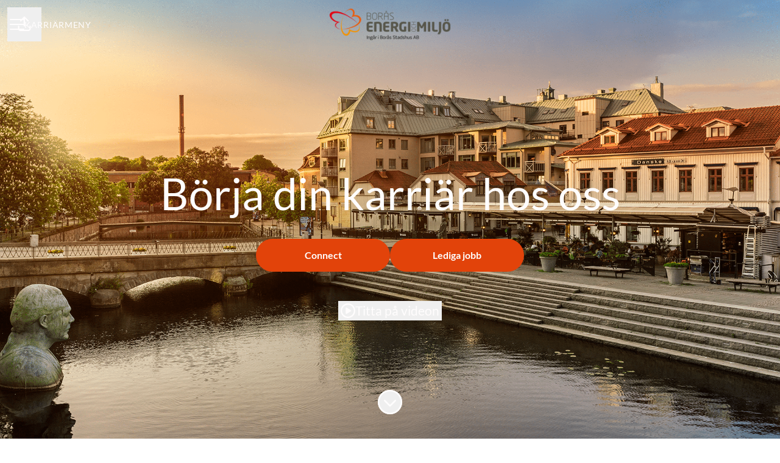

--- FILE ---
content_type: text/html; charset=utf-8
request_url: https://karriar.borasem.se/
body_size: 21128
content:
<!DOCTYPE html>

<html
  lang="sv"
  dir="ltr"
  class="h-screen"
>
  <head>
    <script src="https://assets-aws.teamtailor-cdn.com/assets/packs/js/runtime-21ac2dfe94dc5de83195.js" crossorigin="anonymous" data-turbo-track="reload" nonce="" defer="defer" integrity="sha384-/95faiD+/qK0Tk4RzHSQR+idOX+x3vKPR4Ypk6T0OCebLiHuiK5lMSks3gOlBCFm"></script>
<script src="https://assets-aws.teamtailor-cdn.com/assets/packs/js/5217-d722161248a86ef021eb.js" crossorigin="anonymous" data-turbo-track="reload" nonce="" defer="defer" integrity="sha384-3uhEwc9uRPhLRiFZuyE1+fXG2cPfzR9U79Emaqi+mAfXU4IoMzhLyJlcm/7r1wQE"></script>
<script src="https://assets-aws.teamtailor-cdn.com/assets/packs/js/cookies-a135f52d0a68c93f4012.js" crossorigin="anonymous" data-turbo-track="reload" nonce="" defer="defer" integrity="sha384-0sL6GTF8sTKsSFPNxAGm6429n1teKKhy573MDp74v/UIVHe/z//4JrnBZWLBIJZQ"></script>
<script src="https://assets-aws.teamtailor-cdn.com/assets/packs/js/601-7d3383e7a375dc1aaa1b.js" crossorigin="anonymous" data-turbo-track="reload" nonce="" defer="defer" integrity="sha384-l5I801Pjg1EBg2KQZqeHOLGUzdhI7+PBvRsMqdEOUrzi+WANH250/E7d/ntAKPkC"></script>
<script src="https://assets-aws.teamtailor-cdn.com/assets/packs/js/8559-d931dd583b4bb79d0e2a.js" crossorigin="anonymous" data-turbo-track="reload" nonce="" defer="defer" integrity="sha384-9pmZ0INZG4vdr7arMaCamElHv26NrYEKOvqhf9yjMS5zyzkA40w7ExDWqxGcv2vE"></script>
<script src="https://assets-aws.teamtailor-cdn.com/assets/packs/js/7107-2c8b0452b1096d40d889.js" crossorigin="anonymous" data-turbo-track="reload" nonce="" defer="defer" integrity="sha384-F6jpFzRjsKwuSo3AQM4sFVxNTUvURcCz99PinP+Ioe6ku9FF/btyL6hHI9n3qsl9"></script>
<script src="https://assets-aws.teamtailor-cdn.com/assets/packs/js/7328-d401e606fb75606f5ed6.js" crossorigin="anonymous" data-turbo-track="reload" nonce="" defer="defer" integrity="sha384-p0L2eTbL6W9KU9kp+a5ZiPFo/LooZDf3V5bViSUzLy1aNO65oNK3BhaQyGgC1Da/"></script>
<script src="https://assets-aws.teamtailor-cdn.com/assets/packs/js/1339-3192d33481d315b28742.js" crossorigin="anonymous" data-turbo-track="reload" nonce="" defer="defer" integrity="sha384-MXFEIpKTl63nKS6apUPlzuBFexqO72Wbc8cNW/62Z0yGhwNF8Cuga4rSgRXIcP3N"></script>
<script src="https://assets-aws.teamtailor-cdn.com/assets/packs/js/careersite-4ba68538245331f50716.js" crossorigin="anonymous" data-turbo-track="reload" nonce="" defer="defer" integrity="sha384-Jw3u3iUxD016F+BEz0e9axI10PCI9LHZREtSWs/nr480PoKLxJZCn5JkN2vc17+F"></script>
<script src="https://assets-aws.teamtailor-cdn.com/assets/packs/js/4254-c45eea0ea8a6e7fbe408.js" crossorigin="anonymous" data-turbo-track="reload" nonce="" defer="defer" integrity="sha384-apFmoAEVdGUqGEoR1Nm41DSwOTXZzwghwLCdRgTnXOu0tfFK3Fa/hBBCV7G0v2h8"></script>
<script src="https://assets-aws.teamtailor-cdn.com/assets/packs/js/8454-e660b5c793efc07457dc.js" crossorigin="anonymous" data-turbo-track="reload" nonce="" defer="defer" integrity="sha384-dGFXkTHDjzQntcGqSSnoJx1fghvXUfT/FblSy/fbsoR5GK/y4zwSXGBuC8kTUS0h"></script>
<script src="https://assets-aws.teamtailor-cdn.com/assets/packs/js/font-awesome-d93dcae92dfe0efb796e.js" crossorigin="anonymous" data-turbo-track="reload" nonce="" defer="defer" integrity="sha384-sgVCsKWBVlfrJgIFsdlR2hm5bWFvxj4FMh2tADpdMYjjg08BCPEMHpJBGn7LdVlS"></script>

    <link rel="stylesheet" crossorigin="anonymous" href="https://assets-aws.teamtailor-cdn.com/assets/packs/css/careersite-17979e12.css" data-turbo-track="reload" media="all" integrity="sha384-wEJn6PcC1A8T/x5bh4iEcxvczYZMTToXjbA+zJk0nAzMsfaeDQGq71lL70wpFKdL" />

      
      

    <meta name="viewport" content="width=device-width, initial-scale=1">

    <meta name="turbo-cache-control" content="">

    <meta name="turbo-prefetch" content="false">

    <title>Jobba hos oss - Borås Energi och Miljö AB </title>

    <meta name="csrf-param" content="authenticity_token" />
<meta name="csrf-token" content="X3ovH6Nd63UsEQNWHt8uo1CbwTf29-DaTJ0KhsRFI9FlSyFHBjnVRQM3LZCNrURPXyGUH9uqPbB6ENU0Ffb7Qg" />
    

    
    
    <meta name="description" content="Tillsammans med boråsarna skapar vi Sveriges mest hållbara kretsloppsstad." />
    <meta name="keywords" content="Lediga jobb, sök jobb, spontanansökan, karriär, karriärsida" />
    
    
    
    <link rel="alternate" type="application/rss+xml" title="Blog Posts" href="/blog/posts.rss" /><link rel="alternate" type="application/rss+xml" title="Jobs" href="/jobs.rss" />

    <meta property="og:locale" content="sv_SE" />
    <meta property="og:type" content="article" />
    <meta property="og:title" content="Jobba hos oss - Borås Energi och Miljö AB " />
    <meta property="og:site_name" content="Borås Energi och Miljö AB " />
    <meta property="og:url" content="https://karriar.borasem.se/" />
    <meta property="og:description" content="Tillsammans med boråsarna skapar vi Sveriges mest hållbara kretsloppsstad." />
    
        <meta property="og:image" content="https://screenshots.teamtailor-cdn.com/e9e08c06-129c-482a-84e9-32b23cdf3622-facebook.png?update=1761053238" />
        <meta property="og:image:width" content="1200" />
        <meta property="og:image:height" content="630" />

        <meta name="twitter:card" content="summary_large_image" />
        <meta name="twitter:image" content="https://screenshots.teamtailor-cdn.com/e9e08c06-129c-482a-84e9-32b23cdf3622-twitter.png?update=1761053238" />
        <meta name="twitter:title" content="Jobba hos oss - Borås Energi och Miljö AB " />
        <meta name="twitter:description" content="Tillsammans med boråsarna skapar vi Sveriges mest hållbara kretsloppsstad." />
      
    
    

    <style media="all">
  :root {
    --company-primary-bg-color: 255, 255, 255;
    --company-secondary-bg-color: 226, 67, 10;
    --company-secondary-bg-light-5-color: 244, 77, 17;
    --company-secondary-bg-fallback-color: 226, 67, 10;
    --company-primary-text-color: 37, 37, 37;
    --company-primary-text-dark-5-color: 24, 24, 24;
    --company-primary-text-dark-10-color: 11, 11, 11;
    --company-primary-text-light-50-color: 164, 164, 164;
    --company-primary-text-light-77-color: 233, 233, 233;
    --company-secondary-text-color: 255, 255, 255;
    --company-secondary-text-light-5-color: 255, 255, 255;
    --company-secondary-text-light-15-color: 255, 255, 255;
    --company-link-color: 226, 67, 10;
    --company-link-color-on-white: 177, 53, 8;
    --company-color: 226, 67, 10;

    --company-button-text-color: 255, 255, 255;
    --company-button-bg-color: 226, 67, 10;

    --company-button-bg-light-5-color: 244, 77, 17;
    --company-button-bg-light-15-color: 247, 114, 66;

    --company-border-radius: 40px;

    --company-header-font-family: "Lato";
    --company-header-font-weight: 400;
    --company-body-font-family: "Lato";
    --company-body-font-weight: 400;
  }
    body#jobsite {
  background: none;
}

section#body>.row, footer>.row {
  background: none;
  background-color: transparent;
}

.container {
  padding:0 31px 0 31px;
}

@media (min-width: 569px) {
  .container:not(.facebook_tab) {
    width: 995px;
    background-image:
      url(http://borasem.se/images/18.1354c4b3135a4bf5a0c80005746/1390338320468/BG_new_bottom.gif),
      url(http://borasem.se/images/18.1354c4b3135a4bf5a0c80005745/1390338320474/BG_new.gif);
    background-repeat: no-repeat, repeat-y;
    background-position: left bottom, left bottom;
  }
}

#tt-container {
  margin:0 auto;
  width: 995px;
  padding:0 15px;
}

@media (min-width: 569px) {
  #tt-container{
    background-image: url(http://borasem.se/images/18.1354c4b3135a4bf5a0c80005745/1390338320474/BG_new.gif);
    background-repeat: repeat-y;
  }
}

#tt-inner-container {
  padding:25px 31px 0 31px;
  margin-right:-15px;
  margin-left:-15px;
  background-image: url(http://borasem.se/images/18.1354c4b3135a4bf5a0c80005782/1390338388733/BG_new_top3.gif);
  background-repeat: no-repeat;
}

#tt-branding-container {
  overflow:auto;
  width:100%;
}

#tt-logotype, #tt-company-name {
  float:left;
}

#tt-badge {
  float:right;
  padding:10px 30px;
  -webkit-border-radius:2px;
  -moz-border-radius:2px;
  border-radius:2px;
}

#tt-badge h2 {
  color:#fff;
  margin:0;
  font-size:18px;
}

#tt-inner-container h1 {
  margin:0;
}

#tt-navigation {
  margin:20px 0 0 0;
  padding: 0 0 1px 0;
  font-size:0;
  border-bottom:1px solid #D0CDC1;
}

#tt-navigation li {
  display:inline-block;
  list-style:none;
  margin:0;
}

#tt-navigation li a {
  display:inline-block;
  padding:5px 10px;
  color: #e9820c;
  -webkit-transition:color 0.2s ease-in-out;
  -moz-transition:color 0.2s ease-in-out;
  -ms-transition:color 0.2s ease-in-out;
  -o-transition:color 0.2s ease-in-out;
  transition:color 0.2s ease-in-out;
}

#tt-navigation li:first-child a {
  padding-left:8px;
}

#tt-navigation li:first-child .active a {
  color: #e9820c;
}

#tt-navigation li:hover a {
  text-decoration:none;
  color: #e9820c !important;
}

#tt-navigation li.active a {
  color: #e2001a !important;
}

#tt-navigation li.active:hover a {
  color: #e2001a !important;
}

</style>

  <meta name="theme-color" content="#e2430a">

    

  <link rel="stylesheet" href="https://fonts.teamtailor-cdn.com/legacy/fonts.css" type="text/css">

  </head>

  <body class="font-company-body min-h-screen flex flex-col text-company-primary bg-company-primary overflow-x-clip company-link-style--underline companies show" data-controller="careersite--ready careersite--referrer-cookie careersite--preload" data-careersite--referrer-cookie-disabled-value="false" data-careersite--ready-in-editor-value="false" data-block-scripts="false">
    
    

      <dialog data-controller="common--cookies--alert" data-common--cookies--alert-block-scripts-value="false" data-common--cookies--alert-takeover-modal-value="false" data-common--cookies--alert-show-cookie-widget-value="false" class="company-links fixed shadow-form w-auto items-center rounded p-4 bg-company-primary text-company-primary overflow-y-auto border-none max-h-[80vh] z-cookie-alert lg:gap-x-6 lg:max-h-[calc(100vh-40px)] flex-col inset-x-4 bottom-4 mb-0 mt-auto justify-between !translate-y-0 !top-0 lg:p-10 lg:flex-row lg:inset-x-[40px] lg:mb-6">

    <div class="w-full max-w-screen-xl overflow-y-auto">
      <h2 class="font-bold block text-md mb-2">Webbplatsen använder cookies för att säkerställa att du får den bästa upplevelsen.</h2>

      <p class="mb-2">
        Borås Energi och Miljö AB  och våra samarbetspartner använder cookies och liknande tekniker (gemensamt &quot;cookies&quot;) som behövs för att visa webbplatsen och för att säkerställa att du får den bästa upplevelsen.

          Om du samtycker till det kommer vi också att använda cookies för analys- och marknadsföringssyften.
      </p>

      <p class="mb-2">Besök vår <a class='company-link' href='https://karriar.borasem.se/cookie-policy'>Cookie Policy</a> för att läsa mer om de cookies vi använder.</p>

      <p>Du kan när som helst återkalla eller ändra ditt samtycke genom att klicka på ”Hantera cookies”, som du hittar längst ner på varje sida.</p>
</div>
    <div
      class="
        flex flex-col items-center gap-[10px] mt-6 flex-shrink-0 mb-2 w-full
        md:flex-row md:w-auto lg:flex-col
      "
    >
      <button class="careersite-button w-full" aria-label="Acceptera alla cookies" data-action="click-&gt;common--cookies--alert#acceptAll">Acceptera alla cookies</button>

        <button class="careersite-button w-full" aria-label="Neka alla icke-nödvändiga cookies" data-action="click-&gt;common--cookies--alert#disableAll">Neka alla icke-nödvändiga cookies</button>

      <button class="careersite-button w-full" aria-label="Inställningar för cookies" data-action="click-&gt;common--cookies--alert#openPreferences">Inställningar för cookies</button>
    </div>
</dialog>



    <a href="#main-content" class="careersite-button min-w-[13.75rem] group 
          absolute top-0 left-0 py-2 px-4 z-[50] transform
          -translate-y-full -translate-x-full focus:translate-y-2 focus:translate-x-2 transition">
  <span class="flex items-center justify-center gap-x-3">
    
    <span class="truncate">Hoppa till huvudinnehållet</span>

      <i class="transition duration-200 transform fas mt-[-1px] fa-chevron-right group-hover:translate-x-1 rtl:group-hover:-translate-x-1 rtl:-scale-x-100"></i>
  </span>
</a>

    
<header class="header z-career-header flex w-full h-20   hover:after:top-0 !absolute top-0" data-section-model="header" style="--header-text-color: #fffdfd;--header-background-color: transparent;">
  <div class="absolute top-0 w-full h-full ltr:left-0 rtl:right-0">
            <div class="flex items-center h-full ltr:ml-2 rtl:mr-2" data-controller="common--header--menu" data-common--header--menu-open-value="false" data-test="header-menu">
  <button
    class="
      relative flex items-center gap-4 px-4 no-underline cursor-pointer h-14
      sm:w-auto bg-opacity-80 sm:bg-transparent z-career-header-menu-button
      focus-visible-header
    "
    aria-expanded="false"
    data-action="click->common--header--menu#toggle"
    data-common--header--menu-target="button"
  >
    <span class="header-menu-burger" data-common--header--menu-target="burger">
        <span class="header-menu-burger__item"></span>
        <span class="header-menu-burger__item"></span>
        <span class="header-menu-burger__item"></span>
        <span class="header-menu-burger__item"></span>
    </span>

    <span class="max-sm:sr-only text-sm leading-normal tracking-wider uppercase whitespace-nowrap">Karriärmeny</span>
  </button>

  <div
    class="
      absolute inset-0 hidden w-full h-screen py-20 m-0 overflow-y-auto
      bottom header__nav z-career-header-menu-content
    "
    data-common--header--menu-target="menu"
  >
    <nav class="w-full main-nav-menu sm:h-full">
      <ul class="w-full sm:py-12">
          <li>
            <a class="text-xl sm:text-4xl py-3 px-8 sm:px-[20%] block font-bold w-full no-underline hover:bg-gradient-header focus-visible:outline-none focus-visible:bg-gradient-header rtl:degree-[90deg]" href="https://karriar.borasem.se/">Start</a>
</li>          <li>
            <a class="text-xl sm:text-4xl py-3 px-8 sm:px-[20%] block font-bold w-full no-underline hover:bg-gradient-header focus-visible:outline-none focus-visible:bg-gradient-header rtl:degree-[90deg]" href="https://karriar.borasem.se/departments">Avdelningar</a>
</li>          <li>
            <a class="text-xl sm:text-4xl py-3 px-8 sm:px-[20%] block font-bold w-full no-underline hover:bg-gradient-header focus-visible:outline-none focus-visible:bg-gradient-header rtl:degree-[90deg]" href="https://karriar.borasem.se/locations">Platser</a>
</li>          <li>
            <a class="text-xl sm:text-4xl py-3 px-8 sm:px-[20%] block font-bold w-full no-underline hover:bg-gradient-header focus-visible:outline-none focus-visible:bg-gradient-header rtl:degree-[90deg]" href="https://karriar.borasem.se/people">Medarbetare</a>
</li>          <li>
            <a class="text-xl sm:text-4xl py-3 px-8 sm:px-[20%] block font-bold w-full no-underline hover:bg-gradient-header focus-visible:outline-none focus-visible:bg-gradient-header rtl:degree-[90deg]" href="https://karriar.borasem.se/jobs">Jobb</a>
</li>      </ul>
    </nav>

    <div class="flex flex-col items-end px-8 py-8 overflow-auto md:max-h-full scrollbar-hide sm:text-right sm:fixed top-16 ltr:right-8 rtl:left-8 sm:px-0 sm:py-0">
      <span class="text-lg font-bold">
        Medarbetare
      </span>

      <a class="hover:underline focus-visible-header self-end" href="https://app.teamtailor.com/companies/ZTG9P13z0xA@eu/dashboard">Logga in som medarbetare</a>


        <span class="mt-12 text-lg font-bold">
          Kandidat
        </span>
        <a class="hover:underline focus-visible-header self-end" href="https://karriar.borasem.se/connect/login">Logga in i Connect</a>

        <span class="mt-12 text-lg font-bold">Startsida</span>
        <a class="hover:underline focus-visible-header self-end" href="http://www.borasem.se">borasem.se</a>
</div>  </div>
</div>

</div>

<div class="flex items-center mx-auto">      
<a class="relative h-[72px] flex items-center justify-center text-center focus-visible-header" id="eccaaff21f0b90c569b185ecf1ff14855" data-test="company-logo" data-turbo-permanent="true" href="https://karriar.borasem.se/">
    <img alt="Borås Energi och Miljö AB s karriärsida" class="mx-auto max-w-[180px] sm:max-w-[200px] max-h-[90%]" src="https://images.teamtailor-cdn.com/images/s3/teamtailor-production/logotype-v3/image_uploads/292dfd28-4c29-406e-87f7-72968594c8fe/original.png" />
</a>
</div>

  <div class="absolute top-0 flex items-center h-full mx-3 ltr:right-0 rtl:left-0">
            <div data-controller="common--share" data-common--share-url-value="https://karriar.borasem.se/" data-test="share-button">
  <div class="relative" data-controller="common--dropdown" data-common--dropdown-use-stimulus-click-outside-value="false" data-common--dropdown-right-aligned-class="ltr:right-0 rtl:left-0" data-common--dropdown-validation-error-value="Du måste välja ett alternativ">


  <button type="button" role="button" id="trigger-dropdown-4f8020d4" aria-required="false" aria-label="Dela sidan" aria-haspopup="menu" aria-expanded="false" aria-controls="dropdown-4f8020d4" class="text-current px-4 pt-[15px] pb-[17px] block flex items-center justify-center focus-visible-header" data-common--dropdown-target="button" data-action="click-&gt;common--dropdown#toggle">
    <span class="sr-only">Dela sidan</span>

          <i class="far fa-arrow-up-from-bracket size-6"></i>

</button>
  <div id="dropdown-4f8020d4" role="menu" aria-labelledby="trigger-dropdown-4f8020d4" class="absolute flex-col hidden -mt-1 bg-white rounded min-w-[175px] shadow-form animate__animated animate__faster z-dropdown max-h-[70vh] overflow-y-auto ltr:right-0 rtl:left-0  p-2 top-full" data-common--dropdown-target="dropdown">

        <button type="button" role="menuitem" class="block no-underline px-3 py-3 sm:py-1 text-gray-800 focus-visible:outline-company-button hover:bg-company-secondary hover:text-company-secondary last:mb-0 text-unset mb-1 rounded-xs" data-common--dropdown-target="menuItem" data-action="click-&gt;common--share#handleClick" data-provider="Facebook">
                <span class="flex items-center">
        <i class="fab fa-facebook-square size-6"></i>
        <span class="mx-3">Facebook</span>
      </span>

</button>        <button type="button" role="menuitem" class="block no-underline px-3 py-3 sm:py-1 text-gray-800 focus-visible:outline-company-button hover:bg-company-secondary hover:text-company-secondary last:mb-0 text-unset mb-1 rounded-xs" data-common--dropdown-target="menuItem" data-action="click-&gt;common--share#handleClick" data-provider="Twitter">
                <span class="flex items-center">
        <i class="fab fa-square-x-twitter size-6"></i>
        <span class="mx-3">X</span>
      </span>

</button>        <button type="button" role="menuitem" class="block no-underline px-3 py-3 sm:py-1 text-gray-800 focus-visible:outline-company-button hover:bg-company-secondary hover:text-company-secondary last:mb-0 text-unset mb-1 rounded-xs" data-common--dropdown-target="menuItem" data-action="click-&gt;common--share#handleClick" data-provider="LinkedIn">
                <span class="flex items-center">
        <i class="fab fa-linkedin size-6"></i>
        <span class="mx-3">LinkedIn</span>
      </span>

</button>



</div></div></div>

  </div>
</header>

<main class="flex flex-col flex-grow" id="main-content">
  
    
  <section id="section-35524520" style="--block-base-text-color: var(--company-primary-text-color);--block-base-link-color: var(--company-link-color);--block-base-background-color: var(--company-primary-bg-color);--block-base-highlight-color: var(--company-color);" class="block--cover   hover:after:top-0 hover:after:bottom-0 bg-company-primary text-company-primary" data-section-route="section" data-section-model="35524520" data-section-name="cover">
    
  
<link style="display: none" rel="preload" fetchpriority="high" as="image" href="https://images.teamtailor-cdn.com/images/s3/teamtailor-production/hero_picture_small-v6/image_uploads/81b01a1c-0c08-4188-bbb6-e5d9a60f3b2b/original.jpeg" media="(max-width: 640px)">

<link style="display: none" rel="preload" fetchpriority="high" as="image" href="https://images.teamtailor-cdn.com/images/s3/teamtailor-production/hero_picture_medium-v6/image_uploads/81b01a1c-0c08-4188-bbb6-e5d9a60f3b2b/original.jpeg" media="(min-width: 640px), (max-width: 1280px)">

<link style="display: none" rel="preload" fetchpriority="high" as="image" href="https://images.teamtailor-cdn.com/images/s3/teamtailor-production/hero_picture_large_full_cover-v6/image_uploads/81b01a1c-0c08-4188-bbb6-e5d9a60f3b2b/original.jpeg" media="(min-width: 1280px)">

<!-- display: none to avoid this getting used as a slider when in cover slider layout -->
<style style="display: none">
  .block-cover-bg {
    background-image: var(--block-bg-background-small);
  }

  @media (min-width: 640px) {
    .block-cover-bg {
      background-image: var(--block-bg-background-medium);
    }
  }

  @media (min-width: 1280px) {
    .block-cover-bg {
      background-image: var(--block-bg-background-full);
    }
  }
</style>


<section class="w-screen bg-cover bg-center bg-company-secondary-fallback relative min-h-screen !min-h-dvh lg:!min-h-[max(700px,100dvh)] block-cover-bg block-cover-text" style="--block-bg-overlay-text-color: #fffdfd;--block-bg-overlay-background-color: #000000;--block-bg-overlay-opacity: 10%;--block-bg-background-small: url(https://images.teamtailor-cdn.com/images/s3/teamtailor-production/hero_picture_small-v6/image_uploads/81b01a1c-0c08-4188-bbb6-e5d9a60f3b2b/original.jpeg);--block-bg-background-medium: url(https://images.teamtailor-cdn.com/images/s3/teamtailor-production/hero_picture_medium-v6/image_uploads/81b01a1c-0c08-4188-bbb6-e5d9a60f3b2b/original.jpeg);--block-bg-background-full: url(https://images.teamtailor-cdn.com/images/s3/teamtailor-production/hero_picture_large_full_cover-v6/image_uploads/81b01a1c-0c08-4188-bbb6-e5d9a60f3b2b/original.jpeg)" data-controller="blocks--cover--scroll" data-blocks--cover--scroll-smooth-scroll-class="scroll-smooth">
  <div
    class="
      relative flex flex-col items-center min-h-[inherit] justify-center
      w-full h-full px-4 text-lg text-center z-career-block-content
    "
  >
    <div class=" delay-[100ms] w-full relative flex flex-col items-center justify-center md:max-w-[75%] lg:py-0 md:pt-[200px] pt-[160px] pb-20 lg:py-0">
      

      <h1 class="w-full font-company-header text-4xl md:text-6xl lg:text-7xl leading-tight">Börja din karriär hos oss</h1>

      


            <div class="mt-8 sm:flex sm:justify-center sm:gap-x-20">
      <a href="https://karriar.borasem.se/connect" class="careersite-button min-w-[13.75rem] group" data-event-tracking="click" data-event-category="Career" data-event-name="Section: Cover" data-event-label="Click: Connect">
  <span class="flex items-center justify-center gap-x-3">
    
    <span class="truncate">Connect</span>

  </span>
</a>

      <a href="#jobs" class="careersite-button min-w-[13.75rem] group mt-4 sm:mt-0" data-event-tracking="click" data-event-category="Career" data-event-name="Section: Cover" data-event-label="Click: Browse Jobs" data-action="click-&gt;blocks--cover--scroll#handleScrollToJobs" data-turbo="false">
  <span class="flex items-center justify-center gap-x-3">
    
    <span class="truncate">Lediga jobb</span>

  </span>
</a>

    
</div>

        <div data-controller="common--video-player-modal">
    <button class="gap-x-4 p-1 leading-0 flex items-center text-lg hover:opacity-75  mt-12 lg:absolute lg:top-full lg:left-[50%] lg:translate lg:-translate-x-1/2 lg:transform" aria-label="Titta på videon" data-action="click-&gt;common--video-player-modal#toggleModal">
      <i class="size-6 text-xl far fa-circle-play"></i>
      <span>Titta på videon</span>
</button>
  <template data-common--video-player-modal-target="template">
    <div inert="inert" class="bg-white fixed top-0 left-0 z-modal flex items-center justify-center w-full h-full transform transition-all duration-300 opacity-0 pointer-events-none">
      <div class="mx-2 sm:mx-25 max-h-screen h-auto w-full lg:min-w-screen-md">
        <button type="button" aria-label="Stäng dialogrutan" class="fixed size-16 top-4 right-4 flex justify-center text-3xl p-4 rounded-full text-gray-800 cursor-pointer sm:absolute hover:opacity-75" data-close="true">
          <i class="fal fa-xmark"></i>
</button>
        <div
          class="
            max-w-screen-xl max-h-screen mx-auto my-8 overflow-hidden
            transition duration-200 delay-100 scale-50 rounded
            shadow-form-strong
          "
          data-player-container
        >
          <div class="w-full h-full relative rounded cursor-pointer aspect-video" data-controller="common--video-player" data-common--video-player-aspect-ratio-value="16:9" data-common--video-player-initialize-value="true" data-common--video-player-thumbnail-image-value="false" data-common--video-player-is-external-value="true" data-common--video-player-no-controls-value="false" data-common--video-player-autoplay-value="false" data-common--video-player-hidden-class="!hidden" data-action="stop-all-video-players@window-&gt;common--video-player#stopVideo">
  <div class="group w-full absolute inset-0 rounded no-company-style z-video-poster appearance-none lg:bg-opacity-100 pointer-events-none" data-common--video-player-target="thumbnail">

    <span class="absolute inset-0 transition-opacity duration-150 bg-black z-video-poster-bg rounded opacity-0 group-hover:opacity-15"></span>
    <span
      class="
        absolute flex items-center justify-center size-16 text-xl text-black
        transition-opacity duration-150 transform -translate-x-8
        -translate-y-8 bg-white rounded-full shadow-form
        group-hover:opacity-100 opacity-90 left-half top-half
        z-video-poster-button
      "
    >
      <i class="fas fa-play fa-fw"></i>
    </span>
</div>

    <div class="w-full" data-common--video-player-target="player" data-plyr-provider="youtube" data-plyr-embed-id="ollUvdyAQ1o"></div>

    <template data-common--video-player-target="controlsTemplate">
      <div class="flex flex-col w-full plyr__controls pointer-events-none">
        <div class="flex items-center w-full">
          <button type="button" class="plyr__control pointer-events-auto" aria-label="Spela upp" data-plyr="play">
            <i class="fas fa-pause icon--pressed fa-fw" role="presentation"></i>
            <i class="fas fa-play icon--not-pressed fa-fw" role="presentation"></i>
</button>
          <div class="ml-2 mr-auto plyr__time plyr__time--current pointer-events-auto" aria-label="Aktuell tid">
            00:00
</div>
          <button type="button" class="plyr__control pointer-events-auto" aria-label="Ljud av" data-plyr="mute">
            <i
              class="fas fa-volume-xmark icon--pressed fa-fw"
              role="presentation"
            ></i>

            <i
              class="fas fa-volume icon--not-pressed fa-fw"
              role="presentation"
            ></i>
</button>
          <button type="button" class="plyr__control pointer-events-auto" aria-label="Helskärm" data-plyr="fullscreen">
            <i class="fas fa-compress icon--pressed fa-fw" role="presentation"></i>

            <i
              class="fas fa-expand icon--not-pressed fa-fw"
              role="presentation"
            ></i>
</button>        </div>

        <div class="w-full mt-2 plyr__progress pointer-events-auto">
          <input type="range" min="0" max="100" step="0.01" value="0" class="plyr__control pointer-events-auto" aria-label="Spola" data-plyr="seek">

          <progress class="plyr__progress__buffer" min="0" max="100" value="0">
            % buffrat
</progress>        </div>
      </div>
    </template>
</div>
        </div>
</div></div>  </template>
</div>
</div>  </div>

  <div class="absolute inset-0 z-career-block-overlay block-cover-overlay"></div>



    <button class=" delay-[350ms] z-career-block-content absolute hover:opacity-75 rounded-full left-half transform -translate-x-1/2  bottom-10" data-action="click-&gt;blocks--cover--scroll#handleScrollDown" aria-label="Skrolla för mer innehåll">
      <span class="sr-only">
        Skrolla för mer innehåll
      </span>

      <i class="text-5xl fal fa-circle-chevron-down size-10"></i>
</button></section>

</section>
  
  <section id="section-35524521" style="--block-base-text-color: var(--company-primary-text-color);--block-base-link-color: var(--company-link-color);--block-base-background-color: var(--company-primary-bg-color);--block-base-highlight-color: var(--company-color);" class="block--text   block-padding bg-block-preset-primary bg-company-primary text-company-primary" data-section-route="section" data-section-model="35524521" data-section-sub-type="ContentBlock::Text" data-section-name="text">
    <div class="text-lg block-px" data-controller="careersite--responsive-video">
    <div class="mx-auto block-max-w--sm">
    <h2 class="mb-4 text-4xl text-center font-company-header text-block-title">Lev hållbart. Lev mer.</h2>

    <div class="prose prose-block font-company-body company-links break-words">
      <p><strong><em></em></strong></p><figure><iframe width="560" height="315" src="https://www.youtube.com/embed/ollUvdyAQ1o" frameborder="0" allowfullscreen=""></iframe></figure><p> Borås Energi och Miljö </p>

<p><br></p>
    </div>
</div>

</div>
</section>
  
  <section id="section-35524522" style="--block-base-text-color: var(--company-primary-text-color);--block-base-link-color: var(--company-link-color);--block-base-background-color: var(--company-primary-bg-color);--block-base-highlight-color: var(--company-color);" class="block--departments-list   block-padding bg-block-preset-primary bg-company-primary text-company-primary" data-section-route="section" data-section-model="35524522" data-section-name="departments-list">
    <div id="departments" class="block-px">
  <div class="mx-auto font-company-body block-max-w--lg">
    <h2 class="mb-10 text-4xl text-center font-company-header text-block-title hyphens-auto">Avdelningar</h2>

      <ul class="block-grid block-grid--wide justify-center">
          <li class="block-grid-item">
  <a class="group rounded block w-full" href="https://karriar.borasem.se/departments/finans">
    <div class="rounded relative overflow-hidden aspect-3/2 shadow-form bg-company-secondary">
        <div
          class="
            absolute inset-0 top-1/2 bg-gradient-cover-overlay
            z-career-grid-item-overlay
            group-hover:bg-gradient-cover-overlay-hover group-hover:block
          "
        ></div>
        <figure>
  <picture>
    <source srcset="https://images.teamtailor-cdn.com/images/s3/teamtailor-production/user_picture_800_crop-v4/image_uploads/8415ca78-c6f7-4814-add0-a3ff773dfc31/original.jpg?outputFormat=webp" type="image/webp">

    <img src="https://images.teamtailor-cdn.com/images/s3/teamtailor-production/user_picture_800_crop-v4/image_uploads/8415ca78-c6f7-4814-add0-a3ff773dfc31/original.jpg" alt="" loading="lazy" class="absolute object-fit rounded" role="presentation">
</picture>
  
</figure>

        <span class="absolute px-6 bottom-5 align-left text-xl font-bold z-career-grid-item-title leading-tight text-white">Finans</span>
</div>
    <p class="mx-2 mt-4 line-clamp-2 max-h-15 text-lg">Budget, redovisning, upphandling, IT</p>
</a></li>
          <li class="block-grid-item">
  <a class="group rounded block w-full" href="https://karriar.borasem.se/departments/kommunikation">
    <div class="rounded relative overflow-hidden aspect-3/2 shadow-form bg-company-secondary">
        <div
          class="
            absolute inset-0 top-1/2 bg-gradient-cover-overlay
            z-career-grid-item-overlay
            group-hover:bg-gradient-cover-overlay-hover group-hover:block
          "
        ></div>
        <figure>
  <picture>
    <source srcset="https://images.teamtailor-cdn.com/images/s3/teamtailor-production/user_picture_800_crop-v4/image_uploads/eb958405-ef85-4c07-8789-a5f4ab0aa1a5/original.jpg?outputFormat=webp" type="image/webp">

    <img src="https://images.teamtailor-cdn.com/images/s3/teamtailor-production/user_picture_800_crop-v4/image_uploads/eb958405-ef85-4c07-8789-a5f4ab0aa1a5/original.jpg" alt="" loading="lazy" class="absolute object-fit rounded" role="presentation">
</picture>
  
</figure>

        <span class="absolute px-6 bottom-5 align-left text-xl font-bold z-career-grid-item-title leading-tight text-white">Kommunikation</span>
</div>
    <p class="mx-2 mt-4 line-clamp-2 max-h-15 text-lg">Kommunikationsavdelningen</p>
</a></li>
</ul>
</div></div>

</section>
  
  <section id="section-35524523" style="--block-base-text-color: var(--company-primary-text-color);--block-base-link-color: var(--company-link-color);--block-base-background-color: var(--company-primary-bg-color);--block-base-highlight-color: var(--company-color);" class="block--jobs   block-padding bg-block-preset-primary bg-company-primary text-company-primary" data-section-route="section" data-section-model="35524523" data-section-name="jobs">
    <turbo-frame id="jobs_list">





  <div class="w-full text-lg relative block-px" data-layout="thick" data-controller="blocks--jobs" data-blocks--jobs-show-map-value="false" data-blocks--jobs-split-view-value="false" data-blocks--jobs-language-code-value="sv" data-blocks--jobs-first-block-value="false" data-blocks--jobs-overflow-auto-class="lg:overflow-auto" data-blocks--jobs-overflow-hidden-class="lg:overflow-hidden" data-blocks--jobs-sibling-element-padding-class="lg:[&amp;.bg-block-preset-primary:not(.keep-block-padding)]:!pt-20" data-blocks--jobs-disabled-map-view-toggle-class="cursor-not-allowed" id="jobs">
      <div class="block-px jobs-text">
        <div class="mb-15 md:mb-18 lg:mb-20 mx-auto block-max-w--sm">
          <h2 class="text-4xl text-center font-company-header text-block-title mb-4">Vi växer och utvecklas</h2>
          
</div></div>
    <div class="relative" data-blocks--jobs-target="jobsContainer">


        <div class="bg-company-primary relative z-career-jobs-list lg:col-span-2 pt-4 lg:pt-8" data-blocks--jobs-target="jobsListContainer">

          <div>
              <div class="mx-auto text-lg block-max-w--lg">
    <ul id="jobs_list_container" class="company-links">
        <li class="w-full">

  <div class="relative flex flex-col items-center py-6 text-center sm:px-6 lg:px-16 hover:bg-gradient-block-base-bg">

    <a class="sm:line-clamp-2 flex" data-turbo="false" href="https://karriar.borasem.se/jobs/7040195-vi-soker-en-serviceinriktad-beredare-med-kunskap-inom-el-och-mek">
      <span class="absolute inset-0"></span>
      Vi söker en serviceinriktad beredare med kunskap inom El och Mek.
</a>
    <div class="mt-1 text-md">
<span>Vatten och avlopp</span>

  <span class="mx-[2px]">&middot;</span>

    <span>Sobacken miljöanläggning</span>

</div>
</div>
    <span class="block w-full h-px bg-gradient-block-base-border"></span>
</li>

        <li class="w-full">

  <div class="relative flex flex-col items-center py-6 text-center sm:px-6 lg:px-16 hover:bg-gradient-block-base-bg">

    <a class="sm:line-clamp-2 flex" data-turbo="false" href="https://karriar.borasem.se/jobs/7077186-vi-soker-en-automationsingenjor">
      <span class="absolute inset-0"></span>
      Vi söker en Automationsingenjör
</a>
    <div class="mt-1 text-md">
<span>Energi</span>

  <span class="mx-[2px]">&middot;</span>

    <span>Sobacken miljöanläggning</span>

</div>
</div>
</li>

    </ul>
</div>

          </div>


</div>
        <div class="flex justify-center mx-auto mt-12 lg:col-span-2">
          <a href="/jobs" class="careersite-button min-w-[13.75rem] group" data-turbo="false">
  <span class="flex items-center justify-center gap-x-3">
    
    <span class="truncate">Alla jobb</span>

      <i class="transition duration-200 transform fas mt-[-1px] fa-chevron-right group-hover:translate-x-1 rtl:group-hover:-translate-x-1 rtl:-scale-x-100"></i>
  </span>
</a>
        </div>
</div></div></turbo-frame>
</section>
  
  <section id="section-35524524" style="--block-base-text-color: var(--company-primary-text-color);--block-base-link-color: var(--company-link-color);--block-base-background-color: var(--company-primary-bg-color);--block-base-highlight-color: var(--company-color);" class="block--people   block-padding bg-block-preset-primary bg-company-primary text-company-primary" data-section-route="section" data-section-model="35524524" data-section-name="people">
    <div id="people" class="block-px">
  <div class="mx-auto text-center block-max-w--md px-4">
    <div class="mb-10 mx-auto block-max-w--md px-4 company-links">
      <h2 class="text-4xl text-center text-block-title font-company-header">Våra medarbetare</h2>
      
    </div>

    

    <turbo-frame id="people-35524524">
        <div class="grid mx-auto gap-y-9 grid-cols-1 sm:grid-cols-2 lg:grid-cols-4" style="--col-min-w: 300px;">
      <a href="https://karriar.borasem.se/sv/people/100749-linda-svedensten" data-turbo-frame="_top" class="group items-center focus-visible:outline-none flex flex-col px-4 text-center">
        <div class=" group-hover:ring-2 group-hover:ring-company-link group-hover:ring-offset-2 group-focus-visible:company-colors-dependant-outline bg-gray-300 relative size-[--image-size] !rounded-full" style="--image-size: 200px">
    <figure class="w-full h-full">
  <picture>
    <source srcset="https://images.teamtailor-cdn.com/images/s3/teamtailor-production/square_226-v4/image_uploads/b8650229-20ce-454d-9180-b2447a69be1a/original.jpeg?outputFormat=webp 1x, https://images.teamtailor-cdn.com/images/s3/teamtailor-production/square_452-v4/image_uploads/b8650229-20ce-454d-9180-b2447a69be1a/original.jpeg?outputFormat=webp 2x" type="image/webp">

    <img src="https://images.teamtailor-cdn.com/images/s3/teamtailor-production/square_226-v4/image_uploads/b8650229-20ce-454d-9180-b2447a69be1a/original.jpeg" alt="Bild på Linda Svedensten" loading="lazy" class="w-full h-full object-cover rounded-full" width="200" height="200">
</picture>
  
</figure>
</div>

        <div
          class="
            text-md transition text-company-link text-block-link group-hover:text-company-link-hover group-focus-visible:text-company-link-hover text-block-text mt-2
          "
        >
          Linda Svedensten
        </div>

          <div
            class="
              text-block-text
            "
          >
            Miljökommunikatör
          </div>
</a>      <a href="https://karriar.borasem.se/sv/people/862695-lars-andersson" data-turbo-frame="_top" class="group items-center focus-visible:outline-none flex flex-col px-4 text-center">
        <div class=" group-hover:ring-2 group-hover:ring-company-link group-hover:ring-offset-2 group-focus-visible:company-colors-dependant-outline bg-gray-300 relative size-[--image-size] !rounded-full" style="--image-size: 200px">
    <figure class="w-full h-full">
  <picture>
    <source srcset="https://images.teamtailor-cdn.com/images/s3/teamtailor-production/square_226-v4/image_uploads/95fe20a5-d993-4702-b1a7-63e8f1964a3a/original.jpeg?outputFormat=webp 1x, https://images.teamtailor-cdn.com/images/s3/teamtailor-production/square_452-v4/image_uploads/95fe20a5-d993-4702-b1a7-63e8f1964a3a/original.jpeg?outputFormat=webp 2x" type="image/webp">

    <img src="https://images.teamtailor-cdn.com/images/s3/teamtailor-production/square_226-v4/image_uploads/95fe20a5-d993-4702-b1a7-63e8f1964a3a/original.jpeg" alt="Bild på Lars Andersson" loading="lazy" class="w-full h-full object-cover rounded-full" width="200" height="200">
</picture>
  
</figure>
</div>

        <div
          class="
            text-md transition text-company-link text-block-link group-hover:text-company-link-hover group-focus-visible:text-company-link-hover text-block-text mt-2
          "
        >
          Lars Andersson
        </div>

          <div
            class="
              text-block-text
            "
          >
            Mätartekniker
          </div>
</a>      <a href="https://karriar.borasem.se/sv/people/1001877-johanna-alkmark" data-turbo-frame="_top" class="group items-center focus-visible:outline-none flex flex-col px-4 text-center">
        <div class=" group-hover:ring-2 group-hover:ring-company-link group-hover:ring-offset-2 group-focus-visible:company-colors-dependant-outline bg-gray-300 relative size-[--image-size] !rounded-full" style="--image-size: 200px">
    <figure class="w-full h-full">
  <picture>
    <source srcset="https://images.teamtailor-cdn.com/images/s3/teamtailor-production/square_226-v4/image_uploads/05e95e9c-b40a-4a58-b63f-b7ca4a483a5c/original.jpeg?outputFormat=webp 1x, https://images.teamtailor-cdn.com/images/s3/teamtailor-production/square_452-v4/image_uploads/05e95e9c-b40a-4a58-b63f-b7ca4a483a5c/original.jpeg?outputFormat=webp 2x" type="image/webp">

    <img src="https://images.teamtailor-cdn.com/images/s3/teamtailor-production/square_226-v4/image_uploads/05e95e9c-b40a-4a58-b63f-b7ca4a483a5c/original.jpeg" alt="Bild på Johanna Alkmark" loading="lazy" class="w-full h-full object-cover rounded-full" width="200" height="200">
</picture>
  
</figure>
</div>

        <div
          class="
            text-md transition text-company-link text-block-link group-hover:text-company-link-hover group-focus-visible:text-company-link-hover text-block-text mt-2
          "
        >
          Johanna Alkmark
        </div>

          <div
            class="
              text-block-text
            "
          >
            Avdelningschef
          </div>
</a>      <a href="https://karriar.borasem.se/sv/people/2018195-jennie-stahre" data-turbo-frame="_top" class="group items-center focus-visible:outline-none flex flex-col px-4 text-center">
        <div class=" group-hover:ring-2 group-hover:ring-company-link group-hover:ring-offset-2 group-focus-visible:company-colors-dependant-outline bg-gray-300 relative size-[--image-size] !rounded-full" style="--image-size: 200px">
    <figure class="w-full h-full">
  <picture>
    <source srcset="https://images.teamtailor-cdn.com/images/s3/teamtailor-production/square_226-v4/image_uploads/3b3349ab-fa97-497c-9bf4-87b023e08048/original.jpeg?outputFormat=webp 1x, https://images.teamtailor-cdn.com/images/s3/teamtailor-production/square_452-v4/image_uploads/3b3349ab-fa97-497c-9bf4-87b023e08048/original.jpeg?outputFormat=webp 2x" type="image/webp">

    <img src="https://images.teamtailor-cdn.com/images/s3/teamtailor-production/square_226-v4/image_uploads/3b3349ab-fa97-497c-9bf4-87b023e08048/original.jpeg" alt="Bild på Jennie Stahre" loading="lazy" class="w-full h-full object-cover rounded-full" width="200" height="200">
</picture>
  
</figure>
</div>

        <div
          class="
            text-md transition text-company-link text-block-link group-hover:text-company-link-hover group-focus-visible:text-company-link-hover text-block-text mt-2
          "
        >
          Jennie Stahre
        </div>

          <div
            class="
              text-block-text
            "
          >
            Administratör 
          </div>
</a>      <a href="https://karriar.borasem.se/sv/people/2018185-christofer-barrstrand" data-turbo-frame="_top" class="group items-center focus-visible:outline-none flex flex-col px-4 text-center">
        <div class=" group-hover:ring-2 group-hover:ring-company-link group-hover:ring-offset-2 group-focus-visible:company-colors-dependant-outline bg-gray-300 relative size-[--image-size] !rounded-full" style="--image-size: 200px">
    <figure class="w-full h-full">
  <picture>
    <source srcset="https://images.teamtailor-cdn.com/images/s3/teamtailor-production/square_226-v4/image_uploads/a71b1bc8-49f8-47ce-836f-01b567d992da/original.jpeg?outputFormat=webp 1x, https://images.teamtailor-cdn.com/images/s3/teamtailor-production/square_452-v4/image_uploads/a71b1bc8-49f8-47ce-836f-01b567d992da/original.jpeg?outputFormat=webp 2x" type="image/webp">

    <img src="https://images.teamtailor-cdn.com/images/s3/teamtailor-production/square_226-v4/image_uploads/a71b1bc8-49f8-47ce-836f-01b567d992da/original.jpeg" alt="Bild på Christofer Barrstrand" loading="lazy" class="w-full h-full object-cover rounded-full" width="200" height="200">
</picture>
  
</figure>
</div>

        <div
          class="
            text-md transition text-company-link text-block-link group-hover:text-company-link-hover group-focus-visible:text-company-link-hover text-block-text mt-2
          "
        >
          Christofer Barrstrand
        </div>

          <div
            class="
              text-block-text
            "
          >
            Säljare
          </div>
</a>      <a href="https://karriar.borasem.se/sv/people/20246-mats-hagestad" data-turbo-frame="_top" class="group items-center focus-visible:outline-none flex flex-col px-4 text-center">
        <div class=" group-hover:ring-2 group-hover:ring-company-link group-hover:ring-offset-2 group-focus-visible:company-colors-dependant-outline bg-gray-300 relative size-[--image-size] !rounded-full" style="--image-size: 200px">
    <figure class="w-full h-full">
  <picture>
    <source srcset="https://images.teamtailor-cdn.com/images/s3/teamtailor-production/square_226-v4/image_uploads/02008d9f-c9a5-4dd4-b08f-1e26b3686a75/original.jpeg?outputFormat=webp 1x, https://images.teamtailor-cdn.com/images/s3/teamtailor-production/square_452-v4/image_uploads/02008d9f-c9a5-4dd4-b08f-1e26b3686a75/original.jpeg?outputFormat=webp 2x" type="image/webp">

    <img src="https://images.teamtailor-cdn.com/images/s3/teamtailor-production/square_226-v4/image_uploads/02008d9f-c9a5-4dd4-b08f-1e26b3686a75/original.jpeg" alt="Bild på Mats Hagestad" loading="lazy" class="w-full h-full object-cover rounded-full" width="200" height="200">
</picture>
  
</figure>
</div>

        <div
          class="
            text-md transition text-company-link text-block-link group-hover:text-company-link-hover group-focus-visible:text-company-link-hover text-block-text mt-2
          "
        >
          Mats Hagestad
        </div>

          <div
            class="
              text-block-text
            "
          >
            Avdelningschef
          </div>
</a>      <a href="https://karriar.borasem.se/sv/people/2018210-jonas-gregorson" data-turbo-frame="_top" class="group items-center focus-visible:outline-none flex flex-col px-4 text-center">
        <div class=" group-hover:ring-2 group-hover:ring-company-link group-hover:ring-offset-2 group-focus-visible:company-colors-dependant-outline bg-gray-300 relative size-[--image-size] !rounded-full" style="--image-size: 200px">
    <figure class="w-full h-full">
  <picture>
    <source srcset="https://images.teamtailor-cdn.com/images/s3/teamtailor-production/square_226-v4/image_uploads/47087b07-fa0e-4a01-b9fb-37f5d000fb98/original.jpeg?outputFormat=webp 1x, https://images.teamtailor-cdn.com/images/s3/teamtailor-production/square_452-v4/image_uploads/47087b07-fa0e-4a01-b9fb-37f5d000fb98/original.jpeg?outputFormat=webp 2x" type="image/webp">

    <img src="https://images.teamtailor-cdn.com/images/s3/teamtailor-production/square_226-v4/image_uploads/47087b07-fa0e-4a01-b9fb-37f5d000fb98/original.jpeg" alt="Bild på Jonas Gregorson" loading="lazy" class="w-full h-full object-cover rounded-full" width="200" height="200">
</picture>
  
</figure>
</div>

        <div
          class="
            text-md transition text-company-link text-block-link group-hover:text-company-link-hover group-focus-visible:text-company-link-hover text-block-text mt-2
          "
        >
          Jonas Gregorson
        </div>

          <div
            class="
              text-block-text
            "
          >
            Systemtekniker
          </div>
</a>      <a href="https://karriar.borasem.se/sv/people/2018223-simon-engelius" data-turbo-frame="_top" class="group items-center focus-visible:outline-none flex flex-col px-4 text-center">
        <div class=" group-hover:ring-2 group-hover:ring-company-link group-hover:ring-offset-2 group-focus-visible:company-colors-dependant-outline bg-gray-300 relative size-[--image-size] !rounded-full" style="--image-size: 200px">
    <figure class="w-full h-full">
  <picture>
    <source srcset="https://images.teamtailor-cdn.com/images/s3/teamtailor-production/square_226-v4/image_uploads/af883e9d-9ff2-44ee-98a9-cd31f60f661b/original.jpeg?outputFormat=webp 1x, https://images.teamtailor-cdn.com/images/s3/teamtailor-production/square_452-v4/image_uploads/af883e9d-9ff2-44ee-98a9-cd31f60f661b/original.jpeg?outputFormat=webp 2x" type="image/webp">

    <img src="https://images.teamtailor-cdn.com/images/s3/teamtailor-production/square_226-v4/image_uploads/af883e9d-9ff2-44ee-98a9-cd31f60f661b/original.jpeg" alt="Bild på Simon Engelius" loading="lazy" class="w-full h-full object-cover rounded-full" width="200" height="200">
</picture>
  
</figure>
</div>

        <div
          class="
            text-md transition text-company-link text-block-link group-hover:text-company-link-hover group-focus-visible:text-company-link-hover text-block-text mt-2
          "
        >
          Simon Engelius
        </div>

          <div
            class="
              text-block-text
            "
          >
            Renhållningsarbetare 
          </div>
</a></div>

  <a href="/people" class="careersite-button min-w-[13.75rem] group mt-12" data-turbo-frame="_top">
  <span class="flex items-center justify-center gap-x-3">
    
    <span class="truncate">Visa fler</span>

      <i class="transition duration-200 transform fas mt-[-1px] fa-chevron-right group-hover:translate-x-1 rtl:group-hover:-translate-x-1 rtl:-scale-x-100"></i>
  </span>
</a>

</turbo-frame>  </div>
</div>

</section>
  
  <section id="section-16325" style="--block-base-text-color: var(--company-secondary-text-color);--block-base-link-color: var(--company-secondary-text-color);--block-base-background-color: var(--company-secondary-bg-color);--block-base-highlight-color: var(--company-secondary-text-color);" class="block--workplace   bg-company-secondary text-company-secondary" data-section-route="section" data-section-model="16325" data-section-name="workplace">
    <div class="md:min-h-[500px] flex flex-col lg:flex-row">
  <div class="w-full flex flex-col items-center justify-center py-20 block-px md:px-15 lg:w-half">
      <h2 class="w-full mb-4 text-4xl text-center text-block-title font-company-header lg:max-w-600">Arbetsplats och kultur</h2>

      <div class="prose prose-block block-max-w--sm lg:max-w-600 company-links">
        Samarbete, engagemang och kunskap ska känneteckna vår interna kultur. Det förutsätter en öppen atmosfär där det är naturligt att bidra till en positiv utveckling för såväl företaget som medarbetarna.

Vårt förhållningssätt till våra uppgifter och varandra leder till att vi känner gemenskap och stolthet för vårt företag.
      </div>
</div>
    <div class="w-full lg:w-half">
      
<div class="splide" dir="ltr" data-controller="common--carousel" data-common--carousel-use-container-height-value="true" data-common--carousel-initialize-when-viewport-value="false" data-common--carousel-has-video-value="false" data-common--carousel-autoplay-value="false" data-common--carousel-type-value="loop" data-common--carousel-pagination-value="true" data-common--carousel-arrows-value="true" data-common--carousel-initial-image-index-value="0" data-common--carousel-height-ratio-value="0">
  <div class="splide__track">
    <ul class="splide__list">
          <li class="splide__slide" data-common--carousel-target="item" data-url="https://images.teamtailor-cdn.com/images/s3/teamtailor-production/gallery_picture-v6/image_uploads/62bc588e-a78a-4688-b94e-039611662234/original.jpg">
            <img src="[data-uri]" alt="Workplace image" class="hidden" data-common--carousel-target="image" data-splide-lazy="https://images.teamtailor-cdn.com/images/s3/teamtailor-production/gallery_picture-v6/image_uploads/62bc588e-a78a-4688-b94e-039611662234/original.jpg">
</li>          <li class="splide__slide" data-common--carousel-target="item" data-url="https://images.teamtailor-cdn.com/images/s3/teamtailor-production/gallery_picture-v6/image_uploads/ff3a6a45-5072-4171-9083-5abc972926e2/original.jpg">
            <img src="[data-uri]" alt="Workplace image" class="hidden" data-common--carousel-target="image" data-splide-lazy="https://images.teamtailor-cdn.com/images/s3/teamtailor-production/gallery_picture-v6/image_uploads/ff3a6a45-5072-4171-9083-5abc972926e2/original.jpg">
</li>          <li class="splide__slide" data-common--carousel-target="item" data-url="https://images.teamtailor-cdn.com/images/s3/teamtailor-production/gallery_picture-v6/image_uploads/47c1b33d-ce71-46ca-b552-be8204e737b8/original.jpg">
            <img src="[data-uri]" alt="Workplace image" class="hidden" data-common--carousel-target="image" data-splide-lazy="https://images.teamtailor-cdn.com/images/s3/teamtailor-production/gallery_picture-v6/image_uploads/47c1b33d-ce71-46ca-b552-be8204e737b8/original.jpg">
</li>          <li class="splide__slide" data-common--carousel-target="item" data-url="https://images.teamtailor-cdn.com/images/s3/teamtailor-production/gallery_picture-v6/image_uploads/97f6dae1-5f4c-467c-bd87-a44962247185/original.jpg">
            <img src="[data-uri]" alt="Workplace image" class="hidden" data-common--carousel-target="image" data-splide-lazy="https://images.teamtailor-cdn.com/images/s3/teamtailor-production/gallery_picture-v6/image_uploads/97f6dae1-5f4c-467c-bd87-a44962247185/original.jpg">
</li>          <li class="splide__slide" data-common--carousel-target="item" data-url="https://images.teamtailor-cdn.com/images/s3/teamtailor-production/gallery_picture-v6/image_uploads/6651fb69-21ec-47c9-8efc-164115fc3506/original.jpg">
            <img src="[data-uri]" alt="Workplace image" class="hidden" data-common--carousel-target="image" data-splide-lazy="https://images.teamtailor-cdn.com/images/s3/teamtailor-production/gallery_picture-v6/image_uploads/6651fb69-21ec-47c9-8efc-164115fc3506/original.jpg">
</li>          <li class="splide__slide" data-common--carousel-target="item" data-url="https://images.teamtailor-cdn.com/images/s3/teamtailor-production/gallery_picture-v6/image_uploads/62efb9f3-a898-45b1-80b1-3fe39d9aa2b4/original.jpg">
            <img src="[data-uri]" alt="Workplace image" class="hidden" data-common--carousel-target="image" data-splide-lazy="https://images.teamtailor-cdn.com/images/s3/teamtailor-production/gallery_picture-v6/image_uploads/62efb9f3-a898-45b1-80b1-3fe39d9aa2b4/original.jpg">
</li>
    </ul>
</div></div>
    </div>
</div>
</section>
  
  <section id="section-16326" style="--block-base-text-color: var(--company-primary-text-color);--block-base-link-color: var(--company-link-color);--block-base-background-color: var(--company-primary-bg-color);--block-base-highlight-color: var(--company-color);" class="block--perks   block-padding bg-block-preset-primary bg-company-primary text-company-primary" data-section-route="section" data-section-model="16326" data-section-name="perks">
    <div id="perks" class="text-lg block-px company-links text-company-primary">
  <div class="mx-auto block-max-w--sm">
      <h2 class="mb-10 text-4xl text-center font-company-header">Varför jobba med oss?</h2>

    <ul class="ml-6 list-disc">
        <li class="mb-6">
          <h3 class="font-bold leading-normal">Framåt</h3>
          <div class="prose">Vårt arbetssätt och attityd är framåtsträvande och vi söker alltid efter en lösning som på bästa sätt gynnar kunden, företaget och miljön.</div>
        </li>
        <li class="mb-6">
          <h3 class="font-bold leading-normal">Omtanke</h3>
          <div class="prose">Vi ser och lyssnar på våra kunder och medarbetare. Vi är lyhörda för behov och möjligheter.

Vi tar ansvar för varandra, våra handlingar och våra åtaganden mot kunderna.</div>
        </li>
        <li class="mb-6">
          <h3 class="font-bold leading-normal">Kretslopp</h3>
          <div class="prose">Vi arbetar enligt kretsloppsprincipen. 

Vi strävar hela tiden efter att minska miljöpåverkan i allt vi gör. </div>
        </li>
    </ul>
  </div>
</div>


</section>
  

  
  <section id="section-35524529" style="--block-base-text-color: var(--company-primary-text-color);--block-base-link-color: var(--company-link-color);--block-base-background-color: var(--company-primary-bg-color);--block-base-highlight-color: var(--company-color);" class="block--locations-map   bg-company-primary text-company-primary" data-section-route="section" data-section-model="35524529" data-section-name="locations-map">
    <div id="locations-map" class="text-lg locations-map" data-controller="blocks--locations-map" data-blocks--locations-map-selected-location-value="706" data-blocks--locations-map-locations-value="[{&quot;id&quot;:706,&quot;lat&quot;:&quot;57.72221829999999&quot;,&quot;long&quot;:&quot;12.9377565&quot;},{&quot;id&quot;:1981,&quot;lat&quot;:&quot;57.7291752&quot;,&quot;long&quot;:&quot;12.928371&quot;},{&quot;id&quot;:1840,&quot;lat&quot;:&quot;57.7601846&quot;,&quot;long&quot;:&quot;12.9466544&quot;},{&quot;id&quot;:1833,&quot;lat&quot;:&quot;57.6531123&quot;,&quot;long&quot;:&quot;12.9167945&quot;}]">
  <template data-blocks--locations-map-target="largeMarkerIcon">
    <i class="text-3xl filter drop-shadow fas fa-location-dot text-company-link"></i>
  </template>

  <template data-blocks--locations-map-target="smallMarkerIcon">
    <i class="filter drop-shadow fas fa-circle-small fa-xs text-company-link"></i>
  </template>

  <div class="flex flex-col lg:flex-row">
    <div
      class="
        flex flex-col items-center justify-start w-full py-20 lg:w-half
        bg-company-secondary block-px
      "
    >
        <select class="truncate pr-10 mb-6 min-w-full lg:min-w-[300px] max-w-full lg:max-w-[420px] md:mx-4 p-4 rounded-2 border-0 cursor-pointer bg-company-secondary-text text-company-secondary-bg " data-blocks--locations-map-target="locationSelect" name="Välj plats" title="Välj plats">
            <option value="706">
              Elektra, huvudkontor
</option>            <option value="1981">
              Ryaverket kraftvärmeverk
</option>            <option value="1840">
              Sjöbo vattenverk
</option>            <option value="1833">
              Sobacken miljöanläggning
</option></select>
      <turbo-frame id="location_details" src="https://karriar.borasem.se/locations/map_details?editor=false&amp;location_id=706" loading="lazy" data-blocks--locations-map-target="details"></turbo-frame>
    </div>

    <div class="w-full lg:w-half h-[320px] md:h-[450px] z-career-locations-map" data-blocks--locations-map-target="map"></div>
</div></div>
</section>


  <div class="" data-section-model="footer">

  <section class="block--about company-links bg-primary-text-background block-px mt-auto">
  <div class="py-20 mx-auto block-max-w--sm">
    <div class="mx-auto block-max-w--sm">
    <h2 class="mb-4 text-4xl text-center font-company-header text-block-title">Om Borås Energi och Miljö AB </h2>

    <div class="prose prose-block font-company-body company-links break-words">
      <p>Borås Energi och Miljö tar tillvara energiflöden i samhället och omvandlar energin i bland annat avfall till fjärrvärme, fjärrkyla och biogas. Företaget erbjuder energi- och avfallstjänster, sköter avfallshanteringen och avloppsreningen samt levererar dricksvatten i Borås. Företaget medverkar dessutom i flera internationella projekt och utför även energideklarationer. Borås Energi och Miljö AB ingår i Borås Stadshus AB och är en av Borås mest spännande och utvecklande arbetsplatser.</p>
    </div>
</div>


    <div class="flex flex-wrap mt-8 text-lg gap-y-4">
        <div class="flex-shrink-0 w-full md:w-half">
          <span class="font-bold">
            Grundades
          </span>

          1894
        </div>

        <div class="flex-shrink-0 w-full md:w-half">
          <span class="font-bold">
            Medarbetare
          </span>

          350
        </div>

        <div class="flex-shrink-0 w-full md:w-half">
          <span class="font-bold">
            Omsättning
          </span>

          950 MSEK
        </div>
    </div>
  </div>
</section>

  <footer class="block-px mt-auto">
      <div class="text-lg block-padding">
  <div class="w-full mx-auto sm:flex block-max-w--lg">
      <div class="w-full lg:flex-shrink-0 md:w-[47%] md:text-center lg:text-unset lg:w-[25%] md:pr-[3%] mb-10 lg:mb-0 last:mb-0 footer-nav-menu">
  <h2 class="mb-4 text-xl font-company-header">Karriärsajt</h2>

  <ul class="flex flex-col gap-y-3">
      <li class="w-full text-md leading-tight">
        <a class="py-1 w-full company-link" href="https://karriar.borasem.se/">Start</a>

</li>      <li class="w-full text-md leading-tight">
        <a class="py-1 w-full company-link" href="https://karriar.borasem.se/departments">Avdelningar</a>

</li>      <li class="w-full text-md leading-tight">
        <a class="py-1 w-full company-link" href="https://karriar.borasem.se/locations">Platser</a>

</li>      <li class="w-full text-md leading-tight">
        <a class="py-1 w-full company-link" href="https://karriar.borasem.se/people">Medarbetare</a>

</li>      <li class="w-full text-md leading-tight">
        <a class="py-1 w-full company-link" href="https://karriar.borasem.se/jobs">Jobb</a>

</li>      <li class="w-full text-md leading-tight">
        <a class="py-1 w-full company-link" href="/data-privacy">Data och integritet</a>

</li>  </ul>
</div>
      <div class="w-full lg:flex-shrink-0 md:w-[47%] md:text-center lg:text-unset lg:w-[25%] md:pr-[3%] mb-10 lg:mb-0 last:mb-0 footer-nav-locations">
  <h2 class="mb-4 text-xl font-company-header">Platser</h2>

  <ul class="flex flex-col gap-y-3">
      <li class="w-full text-md leading-tight">
        <a class="py-1 w-full company-link" href="https://karriar.borasem.se/locations/sobacken-miljoanlaggning">Sobacken miljöanläggning</a>

</li>      <li class="w-full text-md leading-tight">
        <a class="py-1 w-full company-link" href="https://karriar.borasem.se/locations/sjobo-vattenverk">Sjöbo vattenverk</a>

</li>      <li class="w-full text-md leading-tight">
        <a class="py-1 w-full company-link" href="https://karriar.borasem.se/locations/ryaverket-kraftvarmeverk">Ryaverket kraftvärmeverk</a>

</li>      <li class="w-full text-md leading-tight">
        <a class="py-1 w-full company-link" href="https://karriar.borasem.se/locations/elektra-huvudkontor">Elektra, huvudkontor</a>

</li>  </ul>
</div>
      <div class="w-full lg:flex-shrink-0 md:w-[47%] md:text-center lg:text-unset lg:w-[25%] md:pr-[3%] mb-10 lg:mb-0 last:mb-0 footer-nav-departments">
  <h2 class="mb-4 text-xl font-company-header">Avdelningar</h2>

  <ul class="flex flex-col gap-y-3">
      <li class="w-full text-md leading-tight">
        <a class="py-1 w-full company-link" href="https://karriar.borasem.se/departments/forsaljning">Försäljning</a>

</li>      <li class="w-full text-md leading-tight">
        <a class="py-1 w-full company-link" href="https://karriar.borasem.se/departments/for-dig-som-student">För dig som student</a>

</li>      <li class="w-full text-md leading-tight">
        <a class="py-1 w-full company-link" href="https://karriar.borasem.se/departments/projekt">Projekt</a>

</li>      <li class="w-full text-md leading-tight">
        <a class="py-1 w-full company-link" href="https://karriar.borasem.se/departments/transport">Transport</a>

</li>      <li class="w-full text-md leading-tight">
        <a class="py-1 w-full company-link" href="https://karriar.borasem.se/departments/energi">Energi</a>

</li>      <li class="w-full text-md leading-tight">
        <a class="py-1 w-full company-link" href="https://karriar.borasem.se/departments/kommunikation">Kommunikation</a>

</li>      <li class="w-full text-md leading-tight">
        <a class="py-1 w-full company-link" href="/departments">Alla avdelningar</a>

</li>  </ul>
</div>

    <div class="flex flex-col items-center justify-center grow shrink-0 text-base sm:items-end sm:justify-end">
      <a class="text-company-primary hover:text-company-link text-ellipsis py-1" href="http://www.borasem.se">borasem.se</a>
      <a class="text-company-primary hover:text-company-link text-ellipsis py-1" href="/sitemap">Site Map</a>

        <div class="flex mt-2">
            <a class="text-company-primary hover:text-company-link gap-x-1" target="_blank" title="Instagram" href="https://www.instagram.com/borasenergiochmiljo/?hl=sv">
              <i class="fab fa-instagram size-6 p-1 text-lg"></i>
</a>        </div>
</div></div></div>


    <div
      class="
        flex flex-col py-4 mx-auto text-center border-t sm:text-unset
        block-max-w--lg border-company-primary-text border-opacity-15
        sm:justify-between sm:flex-row
      "
    >
      <div class="flex justify-center w-full sm:w-auto">
    <a class="text-company-primary hover:text-company-link" href="https://app.teamtailor.com/companies/ZTG9P13z0xA@eu/dashboard">Inloggning för medarbetare</a>
</div>


      <div class="flex justify-center w-full sm:w-auto">
          <a class="text-company-primary hover:text-company-link" href="/connect/login">Logga in till Connect</a>

      </div>
    </div>
</footer></div>
  <section class="relative block-px mt-15 z-career-autojoin mb-[27px] md:mb-[35px]" id="section-auto-join">
  <div class="w-full px-4 pt-12 mx-auto rounded pb-18 block-max-w--lg bg-company-secondary text-company-secondary block-shadow">
    <h2 class="text-center font-company-header text-4xl text-shadow">Jobbar du redan på Borås Energi och Miljö AB ?</h2>
    <p class="text-center text-xl text-opacity-80 text-company-secondary text-shadow">Hjälp till i rekryteringen och hitta din framtida kollega.</p>

      <div dir="ltr" class="relative mx-auto max-w-[500px] w-full px-4 py-2 mt-6 rounded cursor-pointer bg-company-secondary-text text-company-secondary bg-opacity-15 focus-within:bg-white focus-within:text-gray-800 focus-within:outline focus-within:outline-2 focus-within:outline-offset-2 focus-within:outline-company-secondary-text" data-controller="blocks--auto-join--form" data-action="click-&gt;blocks--auto-join--form#focusEmailField" data-blocks--auto-join--form-tooltip-login-value="Ange din e-postadress" data-blocks--auto-join--form-tooltip-login-with-value="Logga in med %{email}">
  <form class="flex items-center justify-between leading-tight text-md" data-turbo="false" data-blocks--auto-join--form-target="form" data-action="turbo:submit-start-&gt;blocks--auto-join--form#handleBefore turbo:submit-end-&gt;blocks--auto-join--form#handleComplete" action="/sv/auto_join" accept-charset="UTF-8" method="post"><input type="hidden" name="authenticity_token" value="YH3dKcmKKqoACIAPK4tGwTDeHhYPLAOvnKbxukB-TYvP0LUcP3_JpfS8_fEsfCO96lzabfMy284W8k07Xl9riA" autocomplete="off" />
    <input value="borasem.se" data-blocks--auto-join--form-target="domainField" autocomplete="off" type="hidden" name="domain" id="domain" />
    <input data-blocks--auto-join--form-target="emailField" autocomplete="off" type="hidden" name="email" id="email" />

    <input tabIndex="-1" required="required" type="email" autocomplete="off" aria-label="E-postadress utan domän" class="absolute inset-0 opacity-0" data-blocks--auto-join--form-target="fullEmailField" name="full_email" id="full_email" />

    <div class="shrink min-w-0 flex flex-nowrap">
      <div contenteditable="true" class="auto-join__form__email focus:outline-none min-w-[2px] shrink-0" aria-label="E-postadress utan domän" role="textbox" data-blocks--auto-join--form-target="emailEdit" data-placeholder="namn"></div>

        <span class="w-full truncate">@borasem.se</span>
    </div>

    <button type="submit" aria-label="Logga in" class="flex items-center relative justify-center text-current hover:opacity-80 focus-visible:outline-company-button" data-controller="tooltip" data-event-tracking="click" data-event-category="Account" data-event-name="Auto Joined: Create" data-event-label="Click" data-blocks--auto-join--form-target="submit">
      <span class="sr-only">
        Logga in
      </span>

      <i class="text-3xl fal fa-circle-chevron-right"></i>
</button>
    <div
      class="
        absolute top-0 bottom-0 right-0 items-center justify-center hidden
        pr-5 text-current
      "
      data-blocks--auto-join--form-target="loading"
    >
      <i class="text-3xl fas fa-spinner fa-spin"></i>
    </div>
</form></div>

</div>
  <ul
  class="
    absolute bottom-[-27px] md:bottom-[-35px] flex items-center
    justify-center left-0 right-0
  "
  data-controller="blocks--auto-join--people"
>
    <li class="flex-shrink-0 rounded-full ml-4 md:ml-7 first:ml-0 bg-company-secondary-text border-3 border-company-secondary-text shadow-form-strong">
      <div class="size-12 md:w-16 md:h-16 rounded-full bg-cover bg-center" title="Linda Svedensten" alt="Linda Svedensten" data-background-image-url="https://images.teamtailor-cdn.com/images/s3/teamtailor-production/employee_picture-v3/image_uploads/b8650229-20ce-454d-9180-b2447a69be1a/original.jpeg" data-blocks--auto-join--people-target="person"></div>
</li>    <li class="flex-shrink-0 rounded-full ml-4 md:ml-7 first:ml-0 bg-company-secondary-text border-3 border-company-secondary-text shadow-form-strong">
      <div class="size-12 md:w-16 md:h-16 rounded-full bg-cover bg-center" title="Lars Andersson" alt="Lars Andersson" data-background-image-url="https://images.teamtailor-cdn.com/images/s3/teamtailor-production/employee_picture-v3/image_uploads/95fe20a5-d993-4702-b1a7-63e8f1964a3a/original.jpeg" data-blocks--auto-join--people-target="person"></div>
</li>    <li class="flex-shrink-0 rounded-full ml-4 md:ml-7 first:ml-0 bg-company-secondary-text border-3 border-company-secondary-text shadow-form-strong">
      <div class="size-12 md:w-16 md:h-16 rounded-full bg-cover bg-center" title="Johanna Alkmark" alt="Johanna Alkmark" data-background-image-url="https://images.teamtailor-cdn.com/images/s3/teamtailor-production/employee_picture-v3/image_uploads/05e95e9c-b40a-4a58-b63f-b7ca4a483a5c/original.jpeg" data-blocks--auto-join--people-target="person"></div>
</li>    <li class="flex-shrink-0 rounded-full ml-4 md:ml-7 first:ml-0 bg-company-secondary-text border-3 border-company-secondary-text shadow-form-strong">
      <div class="size-12 md:w-16 md:h-16 rounded-full bg-cover bg-center" title="Jennie Stahre" alt="Jennie Stahre" data-background-image-url="https://images.teamtailor-cdn.com/images/s3/teamtailor-production/employee_picture-v3/image_uploads/3b3349ab-fa97-497c-9bf4-87b023e08048/original.jpeg" data-blocks--auto-join--people-target="person"></div>
</li>    <li class="flex-shrink-0 rounded-full ml-4 md:ml-7 first:ml-0 bg-company-secondary-text border-3 border-company-secondary-text shadow-form-strong hidden sm:block">
      <div class="size-12 md:w-16 md:h-16 rounded-full bg-cover bg-center" title="Christofer Barrstrand" alt="Christofer Barrstrand" data-background-image-url="https://images.teamtailor-cdn.com/images/s3/teamtailor-production/employee_picture-v3/image_uploads/a71b1bc8-49f8-47ce-836f-01b567d992da/original.jpeg" data-blocks--auto-join--people-target="person"></div>
</li>    <li class="flex-shrink-0 rounded-full ml-4 md:ml-7 first:ml-0 bg-company-secondary-text border-3 border-company-secondary-text shadow-form-strong hidden sm:block">
      <div class="size-12 md:w-16 md:h-16 rounded-full bg-cover bg-center" title="Mats Hagestad" alt="Mats Hagestad" data-background-image-url="https://images.teamtailor-cdn.com/images/s3/teamtailor-production/employee_picture-v3/image_uploads/02008d9f-c9a5-4dd4-b08f-1e26b3686a75/original.jpeg" data-blocks--auto-join--people-target="person"></div>
</li>    <li class="flex-shrink-0 rounded-full ml-4 md:ml-7 first:ml-0 bg-company-secondary-text border-3 border-company-secondary-text shadow-form-strong hidden sm:block">
      <div class="size-12 md:w-16 md:h-16 rounded-full bg-cover bg-center" title="Jonas Gregorson" alt="Jonas Gregorson" data-background-image-url="https://images.teamtailor-cdn.com/images/s3/teamtailor-production/employee_picture-v3/image_uploads/47087b07-fa0e-4a01-b9fb-37f5d000fb98/original.jpeg" data-blocks--auto-join--people-target="person"></div>
</li>    <li class="flex-shrink-0 rounded-full ml-4 md:ml-7 first:ml-0 bg-company-secondary-text border-3 border-company-secondary-text shadow-form-strong hidden sm:block hidden md:block">
      <div class="size-12 md:w-16 md:h-16 rounded-full bg-cover bg-center" title="Simon Engelius" alt="Simon Engelius" data-background-image-url="https://images.teamtailor-cdn.com/images/s3/teamtailor-production/employee_picture-v3/image_uploads/af883e9d-9ff2-44ee-98a9-cd31f60f661b/original.jpeg" data-blocks--auto-join--people-target="person"></div>
</li></ul>

</section>

</main>

      <div
  class="
    relative z-career-footer flex items-center justify-center flex-shrink-0
    font-sans font-normal bg-company-primary h-[152px] text-company-primary
  "
  style="display: flex !important; visibility: visible !important;"
  id="ef7bd5a8a400f75dd798502c51de93905"
  data-turbo-permanent
>
  <a rel="noopener" target="_blank" class="flex flex-col items-center group p-1" style="display: flex !important; visibility: visible !important;" href="https://www.teamtailor.com/?utm_campaign=poweredby&amp;utm_content=karriar.borasem.se&amp;utm_medium=referral&amp;utm_source=career-site">
    <svg xmlns="http://www.w3.org/2000/svg" width="115" height="26">
      <path
        fill="currentColor"
        d="M115 10.727a1.815 1.815 0 0 0-.684-.954 3.443 3.443 0 0 0-1.12-.549 3.8 3.8 0 0 0-1.163-.148c-.374.014-.647.064-.819.148-.517.282-1.243.831-2.175 1.649a56.033 56.033 0 0 0-3.06 2.916 88.146 88.146 0 0 0-3.382 3.657 64.336 64.336 0 0 0-3.145 3.867 64.947 64.947 0 0 1 2.585-3.699 71.089 71.089 0 0 1 2.456-3.086 39.674 39.674 0 0 1 2.089-2.303 198.2 198.2 0 0 1 1.4-1.395c.172-.141.172-.31 0-.507-.172-.198-.417-.388-.732-.571a6.412 6.412 0 0 0-.991-.465c-.344-.127-.618-.19-.818-.19-.23 0-.646.29-1.249.867-.603.577-1.278 1.324-2.025 2.24a77.721 77.721 0 0 0-2.348 3.043 60.298 60.298 0 0 0-2.24 3.255 32.222 32.222 0 0 0-1.659 2.875c-.43.86-.646 1.5-.646 1.923 0 .197.108.458.323.782.216.324.459.62.732.888.272.268.545.451.819.55.272.098.48.035.624-.19l.173-.34c.545-.872 1.256-1.865 2.132-2.98a105.902 105.902 0 0 1 5.709-6.656 48.75 48.75 0 0 1 2.671-2.663c-.201.338-.502.76-.904 1.268-.403.507-.797 1.014-1.186 1.521-.387.507-.732.987-1.034 1.437-.301.452-.452.776-.452.973 0 .197.072.408.216.633.144.226.337.437.582.634.243.197.501.366.775.507.273.141.538.211.797.211.23 0 .502-.09.819-.274a6.57 6.57 0 0 0 .969-.698c.33-.28.66-.591.991-.93a9.63 9.63 0 0 0 .84-.972c.2-.253.258-.394.172-.423-.086-.028-.23-.013-.431.043-.201.056-.402.12-.602.19-.202.07-.317.092-.345.064-.059-.057.043-.225.301-.507.258-.282.588-.634.991-1.057.401-.423.847-.873 1.335-1.352.489-.48.94-.937 1.357-1.375.416-.436.755-.824 1.012-1.162.195-.255.308-.445.34-.572v-.123ZM98.14 11.358a6.737 6.737 0 0 0-1.444-1.14 8.05 8.05 0 0 0-1.702-.762c-.59-.183-1.114-.233-1.573-.148-.631.141-1.328.493-2.089 1.057a16.207 16.207 0 0 0-2.283 2.092 24.276 24.276 0 0 0-2.176 2.769 27.779 27.779 0 0 0-1.788 3c-.502.988-.883 1.918-1.141 2.791-.259.873-.33 1.606-.216 2.198.057.282.302.584.732.909.431.324.911.62 1.444.888.53.268 1.062.479 1.594.633.531.155.926.218 1.185.19.603-.084 1.285-.393 2.046-.93.761-.534 1.536-1.204 2.326-2.007a27.437 27.437 0 0 0 2.306-2.684 28.124 28.124 0 0 0 1.938-2.895c.545-.944.97-1.832 1.27-2.664.302-.83.41-1.5.323-2.007-.084-.423-.337-.852-.752-1.29Zm-2.047 1.1c-.317.718-.79 1.578-1.422 2.578-.632 1-1.35 2.057-2.154 3.17a56.881 56.881 0 0 1-2.348 3.043c-.761.916-1.436 1.648-2.024 2.198-.59.55-.97.755-1.142.613-.202-.141-.137-.577.193-1.31.33-.733.805-1.599 1.422-2.6.618-1 1.32-2.05 2.112-3.149A55.734 55.734 0 0 1 93.034 14c.747-.901 1.415-1.62 2.004-2.155.588-.536.997-.747 1.228-.635.2.113.142.53-.173 1.248Z"
      />

      <path
        fill="currentColor"
        d="M93.128 0h-.01a.826.826 0 0 0-.127.01c-.258.056-.696.394-1.314 1.014-.618.62-1.35 1.423-2.197 2.409a94.751 94.751 0 0 0-2.757 3.381 163.559 163.559 0 0 0-5.837 7.968 81.501 81.501 0 0 0-2.435 3.741 37.377 37.377 0 0 0-1.702 3.064c-.43.888-.646 1.53-.646 1.923 0 .198.072.417.215.656.144.24.33.458.56.656.23.197.489.366.776.507.287.14.56.211.819.211.23 0 .502-.09.819-.275.315-.183.638-.415.969-.697.329-.28.66-.598.99-.951.33-.352.61-.683.84-.994.2-.253.259-.394.172-.422-.086-.028-.23-.014-.43.042-.202.057-.41.127-.625.211-.216.085-.338.113-.367.085-.086-.085.05-.465.41-1.141.358-.677.883-1.558 1.572-2.642a92.766 92.766 0 0 1 2.499-3.7c.976-1.38 2.032-2.817 3.166-4.31a141.137 141.137 0 0 1 3.554-4.482 117.076 117.076 0 0 1 3.663-4.226c.23-.254.25-.507.064-.76a2.76 2.76 0 0 0-.796-.698 3.952 3.952 0 0 0-1.12-.465A3.32 3.32 0 0 0 93.128 0ZM78.645 9.985c-.603.592-1.286 1.352-2.046 2.282a68.44 68.44 0 0 0-2.37 3.086 71.05 71.05 0 0 0-2.263 3.297 34.032 34.032 0 0 0-1.701 2.916c-.446.874-.668 1.522-.668 1.944 0 .198.072.417.216.656.143.24.337.458.58.656.244.197.503.366.777.507.272.141.538.211.796.211.23 0 .502-.09.82-.275.315-.182.646-.415.99-.697.345-.28.675-.598.99-.951.316-.352.604-.683.862-.994.2-.253.251-.394.15-.422-.1-.028-.25-.014-.451.042a5.261 5.261 0 0 0-.603.211c-.201.085-.317.113-.345.085-.115-.112-.022-.45.28-1.015.301-.563.71-1.247 1.228-2.05a49.603 49.603 0 0 1 1.787-2.578c.675-.916 1.329-1.79 1.961-2.621a131.25 131.25 0 0 1 1.702-2.198c.502-.634.84-1.05 1.013-1.247.143-.169.136-.353-.022-.55a2.42 2.42 0 0 0-.667-.549 5.827 5.827 0 0 0-.948-.444c-.345-.127-.618-.19-.819-.19-.23 0-.646.296-1.25.888Zm5.127-1.987c.43-.282.861-.606 1.293-.972.43-.366.81-.74 1.141-1.12.33-.381.496-.684.496-.91 0-.28-.094-.52-.28-.718a2.184 2.184 0 0 0-.711-.486 3.922 3.922 0 0 0-.926-.274c-.33-.057-.64-.07-.927-.043-.2.029-.446.163-.732.401-.288.24-.597.516-.926.825-.33.31-.654.641-.97.993-.316.353-.602.67-.861.951-.23.254-.273.501-.13.74.143.24.374.444.69.613.316.168.653.303 1.013.4.358.1.638.121.84.065.228-.028.558-.183.99-.465ZM72.053 10.407c-.171-.169-.38-.36-.624-.57a9.114 9.114 0 0 0-.733-.57 3.563 3.563 0 0 0-.754-.402 1.217 1.217 0 0 0-.732-.063c-.919.168-1.86.599-2.822 1.29a19.599 19.599 0 0 0-2.8 2.471 30.759 30.759 0 0 0-2.564 3.108 40.548 40.548 0 0 0-2.111 3.212c-.603 1.03-1.078 1.96-1.422 2.79-.344.832-.517 1.445-.517 1.839 0 .197.072.416.216.655.143.24.337.459.581.656.244.197.502.366.776.507.273.141.538.211.797.211.115 0 .337-.127.667-.38.33-.254.719-.592 1.164-1.015a72.943 72.943 0 0 0 3.21-3.254c-.317.564-.56 1.071-.732 1.521-.172.451-.259.818-.259 1.099 0 .197.072.416.216.655.143.24.338.459.582.656.243.197.501.366.775.507.273.141.539.211.797.211.23 0 .502-.09.819-.274.316-.183.646-.416.99-.698.345-.28.676-.598.991-.95.316-.352.603-.684.862-.995.2-.252.25-.394.15-.422-.1-.028-.251-.013-.452.042a5.253 5.253 0 0 0-.603.211c-.2.085-.316.114-.344.085-.116-.112-.044-.436.215-.972.259-.535.632-1.176 1.12-1.924a81.853 81.853 0 0 1 1.659-2.43c.617-.873 1.213-1.697 1.787-2.473a71.05 71.05 0 0 1 1.573-2.05c.474-.592.811-1 1.012-1.226.144-.169.136-.352-.021-.55-.158-.196-.388-.38-.69-.548a7.169 7.169 0 0 0-.948-.444c-.33-.127-.596-.19-.796-.19-.231-.002-.576.224-1.035.674ZM61.692 21.313c.301-.62.739-1.36 1.314-2.22a46.153 46.153 0 0 1 1.982-2.726 30.495 30.495 0 0 1 2.305-2.642c.79-.803 1.55-1.464 2.283-1.986.733-.521 1.358-.754 1.875-.697a42.055 42.055 0 0 0-2.348 2.768 53.132 53.132 0 0 0-2.52 3.487c-.603.649-1.207 1.283-1.81 1.902a240.14 240.14 0 0 1-1.637 1.67c-.489.493-.89.88-1.207 1.162-.316.282-.488.409-.516.38-.116-.111-.022-.478.279-1.098Z"
      />

      <path
        fill="currentColor"
        d="M60.723 5.715c-.46 0-.826.106-1.098.317a3.942 3.942 0 0 0-.755.782 4.01 4.01 0 0 0-.496.951c-.1.296.05.444.452.444h1.38a146.63 146.63 0 0 0-3.362 4.523 119.979 119.979 0 0 0-3.144 4.607c-.948 1.466-1.724 2.762-2.327 3.888-.603 1.127-.905 1.89-.905 2.283 0 .198.072.416.215.656.144.239.337.458.582.655.244.197.502.366.776.507.272.141.538.212.797.212.23 0 .502-.091.819-.275.315-.183.646-.416.99-.698a8.8 8.8 0 0 0 .991-.95c.316-.352.604-.684.862-.994.2-.253.251-.395.15-.423-.1-.028-.25-.013-.451.042a5.261 5.261 0 0 0-.603.211c-.201.085-.317.114-.345.085-.144-.112.028-.613.517-1.5.488-.888 1.17-2.008 2.047-3.36a96.296 96.296 0 0 1 3.123-4.503 158.358 158.358 0 0 1 3.791-4.966h1.55c.431 0 .798-.134 1.1-.402.3-.268.58-.556.84-.866.229-.31.409-.592.538-.846.129-.253-.037-.38-.496-.38h-1.465l1.034-1.142c.144-.169.137-.352-.02-.55-.16-.196-.389-.38-.69-.549a7.367 7.367 0 0 0-.948-.444c-.33-.127-.596-.19-.797-.19-.23 0-.625.26-1.185.782s-1.214 1.22-1.96 2.092h-1.507v.001ZM47.41 16.663a57.558 57.558 0 0 0-1.852 2.81c-.546.889-.99 1.692-1.335 2.41-.345.72-.517 1.262-.517 1.627 0 .198.071.417.215.656.144.24.337.458.581.655.244.198.502.367.776.508.273.141.539.211.797.211.23 0 .502-.09.819-.275.316-.183.646-.415.99-.697.346-.28.675-.598.992-.951.315-.352.602-.683.861-.994.2-.253.251-.394.151-.423-.1-.027-.252-.013-.452.043a5.21 5.21 0 0 0-.603.211c-.201.085-.316.113-.345.085-.115-.112-.021-.45.28-1.015a30.48 30.48 0 0 1 1.228-2.05 49.333 49.333 0 0 1 1.788-2.578c.675-.916 1.32-1.79 1.94-2.621a88.056 88.056 0 0 1 1.679-2.198c.502-.634.854-1.05 1.055-1.247.144-.141.136-.31-.021-.508a2.75 2.75 0 0 0-.668-.57 5.231 5.231 0 0 0-.926-.465c-.33-.128-.597-.19-.797-.19h-.043c-.345 0-1.006.394-1.982 1.183-.977.789-2.076 1.804-3.295 3.043a81.609 81.609 0 0 0-3.77 4.121 74.05 74.05 0 0 0-3.49 4.375 48.627 48.627 0 0 1 2.671-3.868 95.502 95.502 0 0 1 2.585-3.233 51.945 51.945 0 0 1 2.154-2.43 67.481 67.481 0 0 1 1.422-1.459c.173-.14.173-.31 0-.507a2.905 2.905 0 0 0-.732-.571 6.399 6.399 0 0 0-.991-.465c-.345-.127-.618-.19-.819-.19-.345 0-1.005.395-1.981 1.183-.977.79-2.076 1.804-3.296 3.043a81.562 81.562 0 0 0-3.77 4.122 73.967 73.967 0 0 0-3.49 4.375 48.624 48.624 0 0 1 2.672-3.868 95.497 95.497 0 0 1 2.585-3.234 52.014 52.014 0 0 1 2.154-2.43 67.663 67.663 0 0 1 1.422-1.459c.172-.14.172-.31 0-.507a2.906 2.906 0 0 0-.733-.57 6.372 6.372 0 0 0-.99-.466c-.346-.127-.619-.19-.82-.19-.23 0-.64.29-1.227.867-.59.577-1.265 1.325-2.025 2.24a56.903 56.903 0 0 0-2.348 3.043A68.398 68.398 0 0 0 33.69 18.5a36.966 36.966 0 0 0-1.68 2.875c-.445.86-.668 1.5-.668 1.923 0 .198.108.459.323.782.215.324.466.62.754.888.287.268.566.451.84.55.273.098.466.035.582-.19a.99.99 0 0 1 .172-.254 39.175 39.175 0 0 1 1.831-2.663 91.352 91.352 0 0 1 2.348-3.023 65.668 65.668 0 0 1 2.563-2.98 66.15 66.15 0 0 1 2.478-2.578 88.8 88.8 0 0 0-2.047 2.79 48.642 48.642 0 0 0-1.809 2.747 27.004 27.004 0 0 0-1.293 2.347c-.33.69-.495 1.219-.495 1.585 0 .197.107.458.322.782.216.323.46.62.733.888.273.268.545.45.819.55.272.098.48.035.625-.191l.345-.591a51.573 51.573 0 0 1 1.852-2.622 75.367 75.367 0 0 1 2.306-2.916 82.214 82.214 0 0 1 2.498-2.874 60.774 60.774 0 0 1 2.391-2.494c-.69.902-1.38 1.846-2.07 2.832ZM33.753 10.407a13.56 13.56 0 0 0-.624-.57 8.895 8.895 0 0 0-.733-.57 3.564 3.564 0 0 0-.754-.402 1.215 1.215 0 0 0-.732-.063c-.92.168-1.86.599-2.822 1.29a19.566 19.566 0 0 0-2.8 2.471 30.745 30.745 0 0 0-2.564 3.108 40.52 40.52 0 0 0-2.11 3.212c-.604 1.03-1.078 1.96-1.423 2.79-.344.832-.517 1.445-.517 1.839 0 .197.072.416.216.655.143.24.337.459.581.656.244.197.502.366.776.507.273.141.538.211.797.211.115 0 .337-.127.668-.38.33-.254.717-.592 1.163-1.015a73.06 73.06 0 0 0 1.508-1.48 69.014 69.014 0 0 0 1.702-1.774c-.316.564-.56 1.071-.733 1.521-.172.451-.258.818-.258 1.099 0 .197.071.416.215.655.143.24.337.459.581.656.244.197.503.366.776.507.272.141.538.211.797.211.23 0 .502-.09.819-.274.315-.183.646-.416.99-.698.346-.28.675-.598.992-.95.315-.352.602-.684.861-.995.2-.252.251-.394.15-.422-.1-.028-.25-.013-.451.042a5.251 5.251 0 0 0-.604.211c-.2.085-.316.114-.344.085-.115-.112-.043-.436.215-.972.259-.535.632-1.176 1.12-1.924a80.544 80.544 0 0 1 1.66-2.43c.616-.873 1.212-1.697 1.787-2.473a69.995 69.995 0 0 1 1.573-2.05c.474-.592.811-1 1.012-1.226.144-.169.136-.352-.021-.55-.158-.196-.388-.38-.69-.548a7.168 7.168 0 0 0-.947-.444c-.33-.127-.597-.19-.798-.19-.23-.002-.575.224-1.034.674ZM23.392 21.313c.301-.62.74-1.36 1.314-2.22a46.2 46.2 0 0 1 1.982-2.726 30.398 30.398 0 0 1 2.305-2.642c.79-.803 1.55-1.464 2.283-1.986.732-.521 1.357-.754 1.874-.697a42.085 42.085 0 0 0-2.348 2.768 53.13 53.13 0 0 0-2.52 3.487c-.603.649-1.206 1.283-1.81 1.902-.603.62-1.149 1.177-1.637 1.67-.49.493-.89.88-1.206 1.162-.317.282-.489.409-.517.38-.115-.111-.021-.478.28-1.098ZM15.594 10.492c-.79.592-1.566 1.29-2.326 2.092a23.47 23.47 0 0 0-2.154 2.642 18.182 18.182 0 0 0-1.68 2.896c-.446.971-.77 1.93-.97 2.874-.2.944-.2 1.811 0 2.6.086.31.287.591.603.845.316.253.675.472 1.077.655.402.184.819.317 1.25.401.43.085.775.113 1.033.085.373-.028.833-.17 1.38-.423a11.822 11.822 0 0 0 1.68-.972 18.22 18.22 0 0 0 1.701-1.331c.56-.493 1.07-1.007 1.53-1.543.287-.338.38-.55.28-.633-.1-.085-.338.014-.711.296-.575.395-1.142.775-1.702 1.14a23.22 23.22 0 0 1-1.573.952c-.488.268-.926.48-1.314.634-.387.155-.696.232-.926.232-.747-.056-1.034-.556-.861-1.5.172-.944.616-2.093 1.335-3.446.401.31.854.6 1.357.867.502.268.984.346 1.444.232.718-.169 1.479-.62 2.283-1.353a20.62 20.62 0 0 0 2.262-2.43 18.292 18.292 0 0 0 1.745-2.6c.459-.845.704-1.479.732-1.902.028-.338-.144-.69-.517-1.057a5.267 5.267 0 0 0-1.379-.95 7.263 7.263 0 0 0-1.744-.592c-.618-.127-1.142-.12-1.573.02-.718.254-1.472.677-2.262 1.269Zm-.581 5.98c.517-.633 1.07-1.26 1.659-1.88.588-.62 1.184-1.19 1.788-1.712a19.651 19.651 0 0 1 1.637-1.29c.373-.225.575-.31.603-.253.028.057-.043.24-.215.549-.403.676-.92 1.388-1.551 2.134a24.63 24.63 0 0 1-1.939 2.05 16.67 16.67 0 0 1-1.874 1.543c-.59.409-1.055.628-1.4.656.344-.563.775-1.162 1.292-1.796Z"
      />

      <path
        fill="currentColor"
        d="M3.107 26c.223-.078.544-.253.964-.524.589-.38 1.135-.788 1.637-1.226.502-.436.855-.81 1.056-1.12.2-.31.028-.395-.517-.253-.546.141-.74-.219-.582-1.078.158-.86.604-2.008 1.336-3.446.732-1.437 1.723-3.064 2.972-4.882 1.25-1.818 2.721-3.642 4.417-5.474.143-.17.2-.352.172-.55a1.637 1.637 0 0 0-.237-.612 2.88 2.88 0 0 0-.517-.613 4.467 4.467 0 0 0-.667-.507 59.045 59.045 0 0 1 4.179.063c1.35.07 2.57.176 3.662.317.287.029.538-.14.754-.507a4.54 4.54 0 0 0 .496-1.31 6.012 6.012 0 0 0 .15-1.5c-.014-.494-.122-.852-.323-1.079-.173-.168-.69-.274-1.551-.317a40.362 40.362 0 0 0-3.21 0 59.424 59.424 0 0 0-4.157.297 82.308 82.308 0 0 0-4.373.57 40.034 40.034 0 0 0-3.9.804C3.69 3.363 2.8 3.7 2.197 4.067c-.172.084-.301.31-.387.676a2.579 2.579 0 0 0-.022 1.1c.071.366.23.661.474.887.243.226.61.254 1.099.085.89-.31 2.01-.55 3.36-.719 1.35-.169 2.8-.281 4.351-.337-.603.479-1.292 1.197-2.067 2.155a52.201 52.201 0 0 0-2.413 3.255 59.028 59.028 0 0 0-2.413 3.825 97.528 97.528 0 0 0-2.11 3.826C1.435 20.031.933 21.117.56 22.075c-.374.957-.56 1.662-.56 2.112 0 .085.093.233.28.444.186.212.423.423.71.634.288.211.604.395.949.55.19.085.37.147.543.185h.625Z"
      />
    </svg>

    <span class="mt-2 text-sm print:hidden">
      <span class="mt-2 text-sm underline group-hover:text-teamtailor-pink">Karriärsida</span>

      från Teamtailor
    </span>
</a></div>


    <script nonce="">
  function trackPageView(url) {
    var searchParams = new URLSearchParams(window.location.search);
    var utmSource = searchParams.get('utm_source');
    window.referrer = window.referrer || utmSource || document.referrer
    var payload = {
      ed: 'M9L6CaVcX26E+qrKCxpMezTRuPun+sj977jUn+u2xprYIV9X0vSd7Pnp55hbwMzYH6iCYgZyjFB7zSxBpL2ulcjnX54l6X5zQCPMKx2h9kXy6dxB6LTjGjq0a36qhHeZsw+PvRsQA+Hjk+DD0tmHyYefY9quuA9hfqqZRTakzjFismONjNSuLkNDyob/KjAny1lxKgyJ6KY4ESOyt+iYkXCkJ98WoqECYVCb2pnCQeVSiwWlynPuYaRg+8jRkQS1if3wttJHeS0=--6GMFKosLVjq5TVOc--hVdvABQzLC27E7aICgWA9Q==',
      visitor_uuid: window.visitor_uuid,
      referrer: window.referrer,
      data: {
        ua: navigator.userAgent,
      },
      url: url,
    };

    var xmlhttp = new XMLHttpRequest();
    xmlhttp.open('POST', '/pageview', true);
    xmlhttp.setRequestHeader('Content-Type', 'application/json;charset=UTF-8');
    xmlhttp.withCredentials = true;
    xmlhttp.addEventListener('readystatechange', function () {
      if (xmlhttp.readyState === XMLHttpRequest.DONE) {
        const status = xmlhttp.status;
        if (status === 0 || (status >= 200 && status < 400)) {
          window.visitor_uuid = xmlhttp.responseText;
        }
      }
    })

    xmlhttp.send(JSON.stringify(payload));
  }

  window.trackPageView = trackPageView;

  if (!window.analyticsPageviewCallback) {
    window.analyticsPageviewCallback = true;
    window.addEventListener('turbo:load', function(data){
      window.trackPageView();
    });
  }
</script>

    


      <div class="opacity-0 transition-opacity duration-100 ease-in-out z-candidate-chat" data-controller="common--chat" data-common--chat-subdomain-host-value="karriar.borasem.se">
</div>
</body></html>
